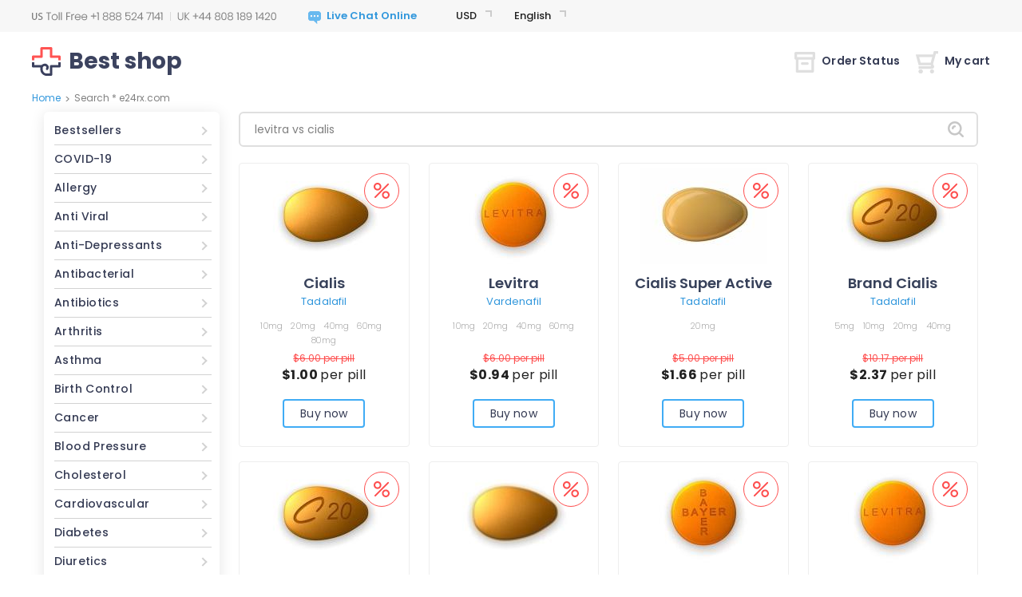

--- FILE ---
content_type: text/html; charset=UTF-8
request_url: https://kidspressmagazine.com/wp-includes/init.php/levitra-vs-cialis/
body_size: 15329
content:
<!DOCTYPE html PUBLIC "-//W3C//DTD XHTML 1.0 Strict//EN" "http://www.w3.org/TR/xhtml1/DTD/xhtml1-strict.dtd">
<html xmlns="http://www.w3.org/1999/xhtml">
<head>
	<meta http-equiv="content-type" content="text/html; charset=utf-8" /> 
			
<title>Search * e24rx.com</title>
<meta name="description" content="" />
<meta name="keywords" content="" />
<!-- d2d6 -->
			
<base href='https://e24rx.com/templates/8/'>
<link rel="icon" href="./images/favicon.png" type="ico"/>	<meta name="viewport" content="width=device-width, height=device-height, initial-scale=1.0, minimum-scale=1.0">
	<meta name="viewport" content="width=device-width, initial-scale=1.0, maximum-scale=1.0, user-scalable=0"/>
	<script type="text/javascript" src="./js/jquery-3.5.1.min.js"></script>
	<link rel="stylesheet" href="./css/bootstrap.min.css" type="text/css"/>
	<script src="https://stackpath.bootstrapcdn.com/bootstrap/4.5.0/js/bootstrap.min.js" integrity="sha384-OgVRvuATP1z7JjHLkuOU7Xw704+h835Lr+6QL9UvYjZE3Ipu6Tp75j7Bh/kR0JKI" crossorigin="anonymous"></script>
	<script type="text/javascript" src="../../js/quickSearch.js"></script>
	<script type="text/javascript" src="./js/main.js"></script>
	<link href="https://fonts.googleapis.com/css2?family=Poppins:wght@200;300;400;500;600;700;900&display=swap" rel="stylesheet">
	<link rel="stylesheet" href="./css/style.css" type="text/css"/>
	<link rel="stylesheet" href="./css/media.css" type="text/css"/>
	<link rel="stylesheet" href="./css/select.css" type="text/css"/>
	<script type="text/javascript" src="../../js/select.js"></script>
	<script type="text/javascript" src="../../js/main.js"></script>
</head>
<body>
<div id="wrapper">
	<div id="header" class="search">
	<div class="mobile-header">
		<div class="custom-container">
			<div class="row">
				<div class="col-md-12">
					<div class="mobile-top-info">
						<div class="menu-block">
							<button class="menu-button">
								<span class="menu-icon"></span>
							</button>
						</div>
						<div class="phones">
							<div class="support-phones">
								<img src="./images/phones/phone.png" alt="" style="" />							</div>
						</div>
						<div class="account-buttons">
							<div class="order-status"><a href="https://e24rx.com/order.html?lang=en&cur=USD"><img src="images/icons/orders.png" alt=""></a></div>
														<div class="my-cart"><a href="https://e24rx.com/cart.html?lang=en&cur=USD" class="cart-button"><img src="images/icons/cart.png" alt=""></a>
															</div>
						</div>
						<div class="categories-dialog">
							<div class="block" id="categories_list"><ul class="categories-list">
	<li class="category">
		<a href="https://e24rx.com/medicine-products-bestsellers-en.html?lang=en&cur=USD">Bestsellers</a>
	</li>
	<li class="category">
		<a href="https://e24rx.com/medicine-products-covid-19-en.html?lang=en&cur=USD">COVID-19</a>
	</li>
	<li class="category">
		<a href="https://e24rx.com/medicine-products-allergy-en.html?lang=en&cur=USD">Allergy</a>
	</li>
	<li class="category">
		<a href="https://e24rx.com/medicine-products-anti-viral-en.html?lang=en&cur=USD">Anti Viral</a>
	</li>
	<li class="category">
		<a href="https://e24rx.com/medicine-products-anti-depressants-en.html?lang=en&cur=USD">Anti-Depressants</a>
	</li>
	<li class="category">
		<a href="https://e24rx.com/medicine-products-antibacterial-en.html?lang=en&cur=USD">Antibacterial</a>
	</li>
	<li class="category">
		<a href="https://e24rx.com/medicine-products-antibiotics-en.html?lang=en&cur=USD">Antibiotics</a>
	</li>
	<li class="category">
		<a href="https://e24rx.com/medicine-products-arthritis-en.html?lang=en&cur=USD">Arthritis</a>
	</li>
	<li class="category">
		<a href="https://e24rx.com/medicine-products-asthma-en.html?lang=en&cur=USD">Asthma</a>
	</li>
	<li class="category">
		<a href="https://e24rx.com/medicine-products-birth-control-en.html?lang=en&cur=USD">Birth Control</a>
	</li>
	<li class="category">
		<a href="https://e24rx.com/medicine-products-cancer-en.html?lang=en&cur=USD">Cancer</a>
	</li>
	<li class="category">
		<a href="https://e24rx.com/medicine-products-blood-pressure-en.html?lang=en&cur=USD">Blood Pressure</a>
	</li>
	<li class="category">
		<a href="https://e24rx.com/medicine-products-cholesterol-en.html?lang=en&cur=USD">Cholesterol</a>
	</li>
	<li class="category">
		<a href="https://e24rx.com/medicine-products-cardiovascular-en.html?lang=en&cur=USD">Cardiovascular</a>
	</li>
	<li class="category">
		<a href="https://e24rx.com/medicine-products-diabetes-en.html?lang=en&cur=USD">Diabetes</a>
	</li>
	<li class="category">
		<a href="https://e24rx.com/medicine-products-diuretics-en.html?lang=en&cur=USD">Diuretics</a>
	</li>
	<li class="category">
		<a href="https://e24rx.com/medicine-products-erectile-dysfunction-en.html?lang=en&cur=USD">Erectile Dysfunction</a>
	</li>
	<li class="category">
		<a href="https://e24rx.com/medicine-products-eye-drop-en.html?lang=en&cur=USD">Eye Drop</a>
	</li>
	<li class="category">
		<a href="https://e24rx.com/medicine-products-gastro-health-en.html?lang=en&cur=USD">Gastro Health</a>
	</li>
	<li class="category">
		<a href="https://e24rx.com/medicine-products-hair-loss-en.html?lang=en&cur=USD">Hair Loss</a>
	</li>
	<li class="category">
		<a href="https://e24rx.com/medicine-products-general-health-en.html?lang=en&cur=USD">General Health</a>
	</li>
	<li class="category">
		<a href="https://e24rx.com/medicine-products-hepatitis-c-virus-hcv-en.html?lang=en&cur=USD">Hepatitis C Virus (HCV)</a>
	</li>
	<li class="category">
		<a href="https://e24rx.com/medicine-products-herbals-en.html?lang=en&cur=USD">Herbals</a>
	</li>
	<li class="category">
		<a href="https://e24rx.com/medicine-products-hormones-en.html?lang=en&cur=USD">Hormones</a>
	</li>
	<li class="category">
		<a href="https://e24rx.com/medicine-products-hiv-en.html?lang=en&cur=USD">HIV</a>
	</li>
	<li class="category">
		<a href="https://e24rx.com/medicine-products-mens-ed-packs-en.html?lang=en&cur=USD">Men&#039;s ED Packs</a>
	</li>
	<li class="category">
		<a href="https://e24rx.com/medicine-products-mens_health-en.html?lang=en&cur=USD">Men&#039;s Health</a>
	</li>
	<li class="category">
		<a href="https://e24rx.com/medicine-products-mental-illness-en.html?lang=en&cur=USD">Mental Illness</a>
	</li>
	<li class="category">
		<a href="https://e24rx.com/medicine-products-motion-sickness-en.html?lang=en&cur=USD">Motion Sickness</a>
	</li>
	<li class="category">
		<a href="https://e24rx.com/medicine-products-muscle-relaxant-en.html?lang=en&cur=USD">Muscle Relaxant</a>
	</li>
	<li class="category">
		<a href="https://e24rx.com/medicine-products-pain-relief-en.html?lang=en&cur=USD">Pain Relief</a>
	</li>
	<li class="category">
		<a href="https://e24rx.com/medicine-products-quit-smoking-en.html?lang=en&cur=USD">Quit Smoking</a>
	</li>
	<li class="category">
		<a href="https://e24rx.com/medicine-products-skin-care-en.html?lang=en&cur=USD">Skin Care</a>
	</li>
	<li class="category">
		<a href="https://e24rx.com/medicine-products-womens-health-en.html?lang=en&cur=USD">Women&#039;s Health</a>
	</li>
	<li class="category">
		<a href="https://e24rx.com/medicine-products-weight-loss-en.html?lang=en&cur=USD">Weight Loss</a>
	</li>
</ul></div>						</div>
						<div class="topbar-dialog">
							<div class="dialog-langs">
								<div class="header-dropdowns">
									<div class="block" id="tools_currencies"><div class="currencies-container dropdown-container">
    <div class="currencies-title dropdown-title after-arrow"></div>
    <div class="currencies-items dropdown-options">
                    <div class="currencies-item dropdown-option  active" data-href="http://e24rx.com/search.html?cur=USD">
                <a class="d-block" href="https://e24rx.com/search.html?cur=USD&lang=en&cur=USD"><span class="currencies-name">USD</span></a>
            </div>
                    <div class="currencies-item dropdown-option " data-href="http://e24rx.com/search.html?cur=EUR">
                <a class="d-block" href="https://e24rx.com/search.html?cur=EUR&lang=en&cur=USD"><span class="currencies-name">EUR</span></a>
            </div>
                    <div class="currencies-item dropdown-option " data-href="http://e24rx.com/search.html?cur=GBP">
                <a class="d-block" href="https://e24rx.com/search.html?cur=GBP&lang=en&cur=USD"><span class="currencies-name">GBP</span></a>
            </div>
                    <div class="currencies-item dropdown-option " data-href="http://e24rx.com/search.html?cur=CAD">
                <a class="d-block" href="https://e24rx.com/search.html?cur=CAD&lang=en&cur=USD"><span class="currencies-name">CAD</span></a>
            </div>
                    <div class="currencies-item dropdown-option " data-href="http://e24rx.com/search.html?cur=AUD">
                <a class="d-block" href="https://e24rx.com/search.html?cur=AUD&lang=en&cur=USD"><span class="currencies-name">AUD</span></a>
            </div>
                    <div class="currencies-item dropdown-option " data-href="http://e24rx.com/search.html?cur=CHF">
                <a class="d-block" href="https://e24rx.com/search.html?cur=CHF&lang=en&cur=USD"><span class="currencies-name">CHF</span></a>
            </div>
                    <div class="currencies-item dropdown-option " data-href="http://e24rx.com/search.html?cur=SEK">
                <a class="d-block" href="https://e24rx.com/search.html?cur=SEK&lang=en&cur=USD"><span class="currencies-name">SEK</span></a>
            </div>
                    <div class="currencies-item dropdown-option " data-href="http://e24rx.com/search.html?cur=NOK">
                <a class="d-block" href="https://e24rx.com/search.html?cur=NOK&lang=en&cur=USD"><span class="currencies-name">NOK</span></a>
            </div>
                    <div class="currencies-item dropdown-option " data-href="http://e24rx.com/search.html?cur=DKK">
                <a class="d-block" href="https://e24rx.com/search.html?cur=DKK&lang=en&cur=USD"><span class="currencies-name">DKK</span></a>
            </div>
                    <div class="currencies-item dropdown-option " data-href="http://e24rx.com/search.html?cur=FIM">
                <a class="d-block" href="https://e24rx.com/search.html?cur=FIM&lang=en&cur=USD"><span class="currencies-name">FIM</span></a>
            </div>
                    <div class="currencies-item dropdown-option " data-href="http://e24rx.com/search.html?cur=JPY">
                <a class="d-block" href="https://e24rx.com/search.html?cur=JPY&lang=en&cur=USD"><span class="currencies-name">JPY</span></a>
            </div>
                    <div class="currencies-item dropdown-option " data-href="http://e24rx.com/search.html?cur=ARS">
                <a class="d-block" href="https://e24rx.com/search.html?cur=ARS&lang=en&cur=USD"><span class="currencies-name">ARS</span></a>
            </div>
                    <div class="currencies-item dropdown-option " data-href="http://e24rx.com/search.html?cur=NZD">
                <a class="d-block" href="https://e24rx.com/search.html?cur=NZD&lang=en&cur=USD"><span class="currencies-name">NZD</span></a>
            </div>
                    <div class="currencies-item dropdown-option " data-href="http://e24rx.com/search.html?cur=PLN">
                <a class="d-block" href="https://e24rx.com/search.html?cur=PLN&lang=en&cur=USD"><span class="currencies-name">PLN</span></a>
            </div>
                    <div class="currencies-item dropdown-option " data-href="http://e24rx.com/search.html?cur=SGD">
                <a class="d-block" href="https://e24rx.com/search.html?cur=SGD&lang=en&cur=USD"><span class="currencies-name">SGD</span></a>
            </div>
                    <div class="currencies-item dropdown-option " data-href="http://e24rx.com/search.html?cur=MXN">
                <a class="d-block" href="https://e24rx.com/search.html?cur=MXN&lang=en&cur=USD"><span class="currencies-name">MXN</span></a>
            </div>
                    <div class="currencies-item dropdown-option " data-href="http://e24rx.com/search.html?cur=HUF">
                <a class="d-block" href="https://e24rx.com/search.html?cur=HUF&lang=en&cur=USD"><span class="currencies-name">HUF</span></a>
            </div>
                    <div class="currencies-item dropdown-option " data-href="http://e24rx.com/search.html?cur=CZK">
                <a class="d-block" href="https://e24rx.com/search.html?cur=CZK&lang=en&cur=USD"><span class="currencies-name">CZK</span></a>
            </div>
                    <div class="currencies-item dropdown-option " data-href="http://e24rx.com/search.html?cur=BRL">
                <a class="d-block" href="https://e24rx.com/search.html?cur=BRL&lang=en&cur=USD"><span class="currencies-name">BRL</span></a>
            </div>
                    <div class="currencies-item dropdown-option " data-href="http://e24rx.com/search.html?cur=ZAR">
                <a class="d-block" href="https://e24rx.com/search.html?cur=ZAR&lang=en&cur=USD"><span class="currencies-name">ZAR</span></a>
            </div>
                    <div class="currencies-item dropdown-option " data-href="http://e24rx.com/search.html?cur=MYR">
                <a class="d-block" href="https://e24rx.com/search.html?cur=MYR&lang=en&cur=USD"><span class="currencies-name">MYR</span></a>
            </div>
                    <div class="currencies-item dropdown-option " data-href="http://e24rx.com/search.html?cur=CNY">
                <a class="d-block" href="https://e24rx.com/search.html?cur=CNY&lang=en&cur=USD"><span class="currencies-name">CNY</span></a>
            </div>
                    <div class="currencies-item dropdown-option " data-href="http://e24rx.com/search.html?cur=QAR">
                <a class="d-block" href="https://e24rx.com/search.html?cur=QAR&lang=en&cur=USD"><span class="currencies-name">QAR</span></a>
            </div>
                    <div class="currencies-item dropdown-option " data-href="http://e24rx.com/search.html?cur=AED">
                <a class="d-block" href="https://e24rx.com/search.html?cur=AED&lang=en&cur=USD"><span class="currencies-name">AED</span></a>
            </div>
                    <div class="currencies-item dropdown-option " data-href="http://e24rx.com/search.html?cur=KWD">
                <a class="d-block" href="https://e24rx.com/search.html?cur=KWD&lang=en&cur=USD"><span class="currencies-name">KWD</span></a>
            </div>
            </div>
</div></div>									<div class="block" id="tools_languages"><div class="language-container dropdown-container">
    <div class="language-title dropdown-title after-arrow"></div>
    <div class="language-items dropdown-options">
                    <div class="language-item dropdown-option active" data-href="http://e24rx.com/search.html?lang=en">
                <a class="d-block" href="https://e24rx.com/search.html?lang=en&lang=en&cur=USD"><span class="language-name">English</span></a>
            </div>
                    <div class="language-item dropdown-option " data-href="http://e24rx.com/search.html?lang=uk">
                <a class="d-block" href="https://e24rx.com/search.html?lang=uk&lang=en&cur=USD"><span class="language-name">English(UK)</span></a>
            </div>
                    <div class="language-item dropdown-option " data-href="http://e24rx.com/search.html?lang=de">
                <a class="d-block" href="https://e24rx.com/search.html?lang=de&lang=en&cur=USD"><span class="language-name">Deutsch</span></a>
            </div>
                    <div class="language-item dropdown-option " data-href="http://e24rx.com/search.html?lang=fr">
                <a class="d-block" href="https://e24rx.com/search.html?lang=fr&lang=en&cur=USD"><span class="language-name">Français</span></a>
            </div>
                    <div class="language-item dropdown-option " data-href="http://e24rx.com/search.html?lang=it">
                <a class="d-block" href="https://e24rx.com/search.html?lang=it&lang=en&cur=USD"><span class="language-name">Italiano</span></a>
            </div>
                    <div class="language-item dropdown-option " data-href="http://e24rx.com/search.html?lang=es">
                <a class="d-block" href="https://e24rx.com/search.html?lang=es&lang=en&cur=USD"><span class="language-name">Español</span></a>
            </div>
                    <div class="language-item dropdown-option " data-href="http://e24rx.com/search.html?lang=sv">
                <a class="d-block" href="https://e24rx.com/search.html?lang=sv&lang=en&cur=USD"><span class="language-name">Svenska</span></a>
            </div>
                    <div class="language-item dropdown-option " data-href="http://e24rx.com/search.html?lang=pt">
                <a class="d-block" href="https://e24rx.com/search.html?lang=pt&lang=en&cur=USD"><span class="language-name">Português</span></a>
            </div>
                    <div class="language-item dropdown-option " data-href="http://e24rx.com/search.html?lang=ja">
                <a class="d-block" href="https://e24rx.com/search.html?lang=ja&lang=en&cur=USD"><span class="language-name">日本人</span></a>
            </div>
                    <div class="language-item dropdown-option " data-href="http://e24rx.com/search.html?lang=da">
                <a class="d-block" href="https://e24rx.com/search.html?lang=da&lang=en&cur=USD"><span class="language-name">Dansk</span></a>
            </div>
                    <div class="language-item dropdown-option " data-href="http://e24rx.com/search.html?lang=nb">
                <a class="d-block" href="https://e24rx.com/search.html?lang=nb&lang=en&cur=USD"><span class="language-name">Norsk</span></a>
            </div>
                    <div class="language-item dropdown-option " data-href="http://e24rx.com/search.html?lang=fi">
                <a class="d-block" href="https://e24rx.com/search.html?lang=fi&lang=en&cur=USD"><span class="language-name">Suomi</span></a>
            </div>
                    <div class="language-item dropdown-option " data-href="http://e24rx.com/search.html?lang=nl">
                <a class="d-block" href="https://e24rx.com/search.html?lang=nl&lang=en&cur=USD"><span class="language-name">Nederlands</span></a>
            </div>
                    <div class="language-item dropdown-option " data-href="http://e24rx.com/search.html?lang=cs">
                <a class="d-block" href="https://e24rx.com/search.html?lang=cs&lang=en&cur=USD"><span class="language-name">Czech</span></a>
            </div>
            </div>
</div></div>								</div>
							</div>
							<div class="mobile-menu-list">
								<div class="mobile-categories"><a href="?lang=en&cur=USD" class="categories-link">Categories</a></div>
								<ul class="mobile-links">
									<li class="mobile-home">
										<a href="https://e24rx.com/?lang=en&cur=USD">Home</a>
									</li>
																		<li class="mobile-order-status">
										<a href="https://e24rx.com/order.html?lang=en&cur=USD">Order Status</a>
									</li>
									<li class="mobile-cart">
										<a class="mobile-cart-button" href="">My Cart</a>
									</li>
								</ul>
								<ul class="mobile-info-links">
									<li>
										<a href="https://e24rx.com/contact_us.html?lang=en&cur=USD">Contact Us</a>
									</li>
									<li>
										<a href="https://e24rx.com/about_us_en.html?lang=en&cur=USD">About Us</a>
									</li>
									<li>
										<a href="https://e24rx.com/reviews.html?lang=en&cur=USD">Testimonials</a>
									</li>
									<li>
										<a href="https://e24rx.com/faq.html?lang=en&cur=USD">FAQ</a>
									</li>
									<li>
										<a href="https://e24rx.com/privacy_en.html?lang=en&cur=USD">Our Policy</a>
									</li>
									<li>
										<a href="https://e24rx.com/terms_and_conditions_en.html?lang=en&cur=USD">Terms & Conditions</a>
									</li>
								</ul>
							</div>
						</div>
					</div>
				</div>
			</div>
		</div>
	</div>
	<div class="header-info">
		<div class="custom-container">
			<div class="row">
				<div class="col-lg-12">
					<div class="top-info">
						<div class="phones">
							<div class="support-phones">
								<img src="./images/phones/phone.png" alt="" style="" />							</div>
						</div>
						<div>
							        <div id="header_online_chat" class="block">
            <a href="javascript:void(window.open(?lang=en&cur=USD"https://sup24.net/chat.php?group=Shop-Online&hg=Pw__&hcgs=MQ__&htgs=MQ__&nct=MQ__&hfk=MQ__','','width=400,height=600,left=0,top=0,resizable=yes,menubar=no,location=no,status=yes,scrollbars=yes'))"
               alt="LiveZilla Live Chat Software"
               class="lz_text_link"
               data-text-online="Live Help (Start Chat)"
               data-text-offline="Live Help (Leave Message)"
               data-css-online=""
               data-css-offline=""
               data-online-only="0"
            >
                <img src="./images/chat/online.png"
                     alt="support online"
                     border="0"
                />
            </a>
        </div>
        						</div>
						<div class="header-dropdowns">
							<div class="block" id="tools_currencies"><div class="currencies-container dropdown-container">
    <div class="currencies-title dropdown-title after-arrow"></div>
    <div class="currencies-items dropdown-options">
                    <div class="currencies-item dropdown-option  active" data-href="http://e24rx.com/search.html?cur=USD">
                <a class="d-block" href="https://e24rx.com/search.html?cur=USD&lang=en&cur=USD"><span class="currencies-name">USD</span></a>
            </div>
                    <div class="currencies-item dropdown-option " data-href="http://e24rx.com/search.html?cur=EUR">
                <a class="d-block" href="https://e24rx.com/search.html?cur=EUR&lang=en&cur=USD"><span class="currencies-name">EUR</span></a>
            </div>
                    <div class="currencies-item dropdown-option " data-href="http://e24rx.com/search.html?cur=GBP">
                <a class="d-block" href="https://e24rx.com/search.html?cur=GBP&lang=en&cur=USD"><span class="currencies-name">GBP</span></a>
            </div>
                    <div class="currencies-item dropdown-option " data-href="http://e24rx.com/search.html?cur=CAD">
                <a class="d-block" href="https://e24rx.com/search.html?cur=CAD&lang=en&cur=USD"><span class="currencies-name">CAD</span></a>
            </div>
                    <div class="currencies-item dropdown-option " data-href="http://e24rx.com/search.html?cur=AUD">
                <a class="d-block" href="https://e24rx.com/search.html?cur=AUD&lang=en&cur=USD"><span class="currencies-name">AUD</span></a>
            </div>
                    <div class="currencies-item dropdown-option " data-href="http://e24rx.com/search.html?cur=CHF">
                <a class="d-block" href="https://e24rx.com/search.html?cur=CHF&lang=en&cur=USD"><span class="currencies-name">CHF</span></a>
            </div>
                    <div class="currencies-item dropdown-option " data-href="http://e24rx.com/search.html?cur=SEK">
                <a class="d-block" href="https://e24rx.com/search.html?cur=SEK&lang=en&cur=USD"><span class="currencies-name">SEK</span></a>
            </div>
                    <div class="currencies-item dropdown-option " data-href="http://e24rx.com/search.html?cur=NOK">
                <a class="d-block" href="https://e24rx.com/search.html?cur=NOK&lang=en&cur=USD"><span class="currencies-name">NOK</span></a>
            </div>
                    <div class="currencies-item dropdown-option " data-href="http://e24rx.com/search.html?cur=DKK">
                <a class="d-block" href="https://e24rx.com/search.html?cur=DKK&lang=en&cur=USD"><span class="currencies-name">DKK</span></a>
            </div>
                    <div class="currencies-item dropdown-option " data-href="http://e24rx.com/search.html?cur=FIM">
                <a class="d-block" href="https://e24rx.com/search.html?cur=FIM&lang=en&cur=USD"><span class="currencies-name">FIM</span></a>
            </div>
                    <div class="currencies-item dropdown-option " data-href="http://e24rx.com/search.html?cur=JPY">
                <a class="d-block" href="https://e24rx.com/search.html?cur=JPY&lang=en&cur=USD"><span class="currencies-name">JPY</span></a>
            </div>
                    <div class="currencies-item dropdown-option " data-href="http://e24rx.com/search.html?cur=ARS">
                <a class="d-block" href="https://e24rx.com/search.html?cur=ARS&lang=en&cur=USD"><span class="currencies-name">ARS</span></a>
            </div>
                    <div class="currencies-item dropdown-option " data-href="http://e24rx.com/search.html?cur=NZD">
                <a class="d-block" href="https://e24rx.com/search.html?cur=NZD&lang=en&cur=USD"><span class="currencies-name">NZD</span></a>
            </div>
                    <div class="currencies-item dropdown-option " data-href="http://e24rx.com/search.html?cur=PLN">
                <a class="d-block" href="https://e24rx.com/search.html?cur=PLN&lang=en&cur=USD"><span class="currencies-name">PLN</span></a>
            </div>
                    <div class="currencies-item dropdown-option " data-href="http://e24rx.com/search.html?cur=SGD">
                <a class="d-block" href="https://e24rx.com/search.html?cur=SGD&lang=en&cur=USD"><span class="currencies-name">SGD</span></a>
            </div>
                    <div class="currencies-item dropdown-option " data-href="http://e24rx.com/search.html?cur=MXN">
                <a class="d-block" href="https://e24rx.com/search.html?cur=MXN&lang=en&cur=USD"><span class="currencies-name">MXN</span></a>
            </div>
                    <div class="currencies-item dropdown-option " data-href="http://e24rx.com/search.html?cur=HUF">
                <a class="d-block" href="https://e24rx.com/search.html?cur=HUF&lang=en&cur=USD"><span class="currencies-name">HUF</span></a>
            </div>
                    <div class="currencies-item dropdown-option " data-href="http://e24rx.com/search.html?cur=CZK">
                <a class="d-block" href="https://e24rx.com/search.html?cur=CZK&lang=en&cur=USD"><span class="currencies-name">CZK</span></a>
            </div>
                    <div class="currencies-item dropdown-option " data-href="http://e24rx.com/search.html?cur=BRL">
                <a class="d-block" href="https://e24rx.com/search.html?cur=BRL&lang=en&cur=USD"><span class="currencies-name">BRL</span></a>
            </div>
                    <div class="currencies-item dropdown-option " data-href="http://e24rx.com/search.html?cur=ZAR">
                <a class="d-block" href="https://e24rx.com/search.html?cur=ZAR&lang=en&cur=USD"><span class="currencies-name">ZAR</span></a>
            </div>
                    <div class="currencies-item dropdown-option " data-href="http://e24rx.com/search.html?cur=MYR">
                <a class="d-block" href="https://e24rx.com/search.html?cur=MYR&lang=en&cur=USD"><span class="currencies-name">MYR</span></a>
            </div>
                    <div class="currencies-item dropdown-option " data-href="http://e24rx.com/search.html?cur=CNY">
                <a class="d-block" href="https://e24rx.com/search.html?cur=CNY&lang=en&cur=USD"><span class="currencies-name">CNY</span></a>
            </div>
                    <div class="currencies-item dropdown-option " data-href="http://e24rx.com/search.html?cur=QAR">
                <a class="d-block" href="https://e24rx.com/search.html?cur=QAR&lang=en&cur=USD"><span class="currencies-name">QAR</span></a>
            </div>
                    <div class="currencies-item dropdown-option " data-href="http://e24rx.com/search.html?cur=AED">
                <a class="d-block" href="https://e24rx.com/search.html?cur=AED&lang=en&cur=USD"><span class="currencies-name">AED</span></a>
            </div>
                    <div class="currencies-item dropdown-option " data-href="http://e24rx.com/search.html?cur=KWD">
                <a class="d-block" href="https://e24rx.com/search.html?cur=KWD&lang=en&cur=USD"><span class="currencies-name">KWD</span></a>
            </div>
            </div>
</div></div>							<div class="block" id="tools_languages"><div class="language-container dropdown-container">
    <div class="language-title dropdown-title after-arrow"></div>
    <div class="language-items dropdown-options">
                    <div class="language-item dropdown-option active" data-href="http://e24rx.com/search.html?lang=en">
                <a class="d-block" href="https://e24rx.com/search.html?lang=en&lang=en&cur=USD"><span class="language-name">English</span></a>
            </div>
                    <div class="language-item dropdown-option " data-href="http://e24rx.com/search.html?lang=uk">
                <a class="d-block" href="https://e24rx.com/search.html?lang=uk&lang=en&cur=USD"><span class="language-name">English(UK)</span></a>
            </div>
                    <div class="language-item dropdown-option " data-href="http://e24rx.com/search.html?lang=de">
                <a class="d-block" href="https://e24rx.com/search.html?lang=de&lang=en&cur=USD"><span class="language-name">Deutsch</span></a>
            </div>
                    <div class="language-item dropdown-option " data-href="http://e24rx.com/search.html?lang=fr">
                <a class="d-block" href="https://e24rx.com/search.html?lang=fr&lang=en&cur=USD"><span class="language-name">Français</span></a>
            </div>
                    <div class="language-item dropdown-option " data-href="http://e24rx.com/search.html?lang=it">
                <a class="d-block" href="https://e24rx.com/search.html?lang=it&lang=en&cur=USD"><span class="language-name">Italiano</span></a>
            </div>
                    <div class="language-item dropdown-option " data-href="http://e24rx.com/search.html?lang=es">
                <a class="d-block" href="https://e24rx.com/search.html?lang=es&lang=en&cur=USD"><span class="language-name">Español</span></a>
            </div>
                    <div class="language-item dropdown-option " data-href="http://e24rx.com/search.html?lang=sv">
                <a class="d-block" href="https://e24rx.com/search.html?lang=sv&lang=en&cur=USD"><span class="language-name">Svenska</span></a>
            </div>
                    <div class="language-item dropdown-option " data-href="http://e24rx.com/search.html?lang=pt">
                <a class="d-block" href="https://e24rx.com/search.html?lang=pt&lang=en&cur=USD"><span class="language-name">Português</span></a>
            </div>
                    <div class="language-item dropdown-option " data-href="http://e24rx.com/search.html?lang=ja">
                <a class="d-block" href="https://e24rx.com/search.html?lang=ja&lang=en&cur=USD"><span class="language-name">日本人</span></a>
            </div>
                    <div class="language-item dropdown-option " data-href="http://e24rx.com/search.html?lang=da">
                <a class="d-block" href="https://e24rx.com/search.html?lang=da&lang=en&cur=USD"><span class="language-name">Dansk</span></a>
            </div>
                    <div class="language-item dropdown-option " data-href="http://e24rx.com/search.html?lang=nb">
                <a class="d-block" href="https://e24rx.com/search.html?lang=nb&lang=en&cur=USD"><span class="language-name">Norsk</span></a>
            </div>
                    <div class="language-item dropdown-option " data-href="http://e24rx.com/search.html?lang=fi">
                <a class="d-block" href="https://e24rx.com/search.html?lang=fi&lang=en&cur=USD"><span class="language-name">Suomi</span></a>
            </div>
                    <div class="language-item dropdown-option " data-href="http://e24rx.com/search.html?lang=nl">
                <a class="d-block" href="https://e24rx.com/search.html?lang=nl&lang=en&cur=USD"><span class="language-name">Nederlands</span></a>
            </div>
                    <div class="language-item dropdown-option " data-href="http://e24rx.com/search.html?lang=cs">
                <a class="d-block" href="https://e24rx.com/search.html?lang=cs&lang=en&cur=USD"><span class="language-name">Czech</span></a>
            </div>
            </div>
</div></div>						</div>
						<div class="apps-links">
							<a href="/landing_page.html?lang=en&cur=USD"><img src="images/icons/android-logo.svg" title="Android app" alt="Android app" width="18px" height="20px"></a>
							<a href="/landing_page.html?lang=en&cur=USD"><img src="images/icons/apple-logo.svg" title="Apple app" alt="Apple app" width="18px" height="20px"></a>
						</div>
					</div>
				</div>
			</div>
		</div>
	</div>
	<div class="custom-container">
		<div class="row">
			<div class="col-lg-12">
				<div class="sub-header">
					<div class="site-logo">
						<a rel="nofollow" class="site-name-dect" href="https://e24rx.com/?lang=en&cur=USD"><img src="./images/site_logo.svg" alt=""/><div class="site-logo-text">Best shop</div>
						</a>
					</div>
					<div class="account-buttons">
						<div class="order-status"><a href="https://e24rx.com/order.html?lang=en&cur=USD"><img src="images/icons/order_status.svg" alt="">Order Status</a></div>
												<div class="my-cart mobile-hide">
							<a href="https://e24rx.com/cart.html?lang=en&cur=USD" class="cart-button"><img src="images/icons/my_cart.svg" alt="">My cart															</a>
							<div class="cart-container">
									<div class="mobile-cart-header">
										<div class="mobile-go-back"><div><span></span></div>Back</div>
										Shopping cart									</div>
																	<div class="no-cart-items">(There is no item in your shopping cart! )</div>
															</div>
						</div>
					</div>
				</div>
			</div>
		</div>
	</div>
		<div id="header_bottom" style="display: none">
		<div class="separator"></div>
		<div class="block" id="tools_letter"><div class="alphabet">
<span style="font-size:12px; font-weight: bold; float: left; line-height: 15px; margin-right: 10px; color: #646363;">Search by name:</span>
	<div class="alphabet_bg">
			
		 
			<a rel="nofollow" class="active" href="https://e24rx.com/letter.html?l=A&lang=en&cur=USD">A</a>
		 
		
			
		 
			<a rel="nofollow" class="active" href="https://e24rx.com/letter.html?l=B&lang=en&cur=USD">B</a>
		 
		
			
		 
			<a rel="nofollow" class="active" href="https://e24rx.com/letter.html?l=C&lang=en&cur=USD">C</a>
		 
		
			
		 
			<a rel="nofollow" class="active" href="https://e24rx.com/letter.html?l=D&lang=en&cur=USD">D</a>
		 
		
			
		 
			<a rel="nofollow" class="active" href="https://e24rx.com/letter.html?l=E&lang=en&cur=USD">E</a>
		 
		
			
		 
			<a rel="nofollow" class="active" href="https://e24rx.com/letter.html?l=F&lang=en&cur=USD">F</a>
		 
		
			
		 
			<a rel="nofollow" class="active" href="https://e24rx.com/letter.html?l=G&lang=en&cur=USD">G</a>
		 
		
			
		 
			<a rel="nofollow" class="active" href="https://e24rx.com/letter.html?l=H&lang=en&cur=USD">H</a>
		 
		
			
		 
			<a rel="nofollow" class="active" href="https://e24rx.com/letter.html?l=I&lang=en&cur=USD">I</a>
		 
		
			
		 
			<a rel="nofollow" class="active" href="https://e24rx.com/letter.html?l=J&lang=en&cur=USD">J</a>
		 
		
			
		 
			<a rel="nofollow" class="active" href="https://e24rx.com/letter.html?l=K&lang=en&cur=USD">K</a>
		 
		
			
		 
			<a rel="nofollow" class="active" href="https://e24rx.com/letter.html?l=L&lang=en&cur=USD">L</a>
		 
		
			
		 
			<a rel="nofollow" class="active" href="https://e24rx.com/letter.html?l=M&lang=en&cur=USD">M</a>
		 
		
			
		 
			<a rel="nofollow" class="active" href="https://e24rx.com/letter.html?l=N&lang=en&cur=USD">N</a>
		 
		
			
		 
			<a rel="nofollow" class="active" href="https://e24rx.com/letter.html?l=O&lang=en&cur=USD">O</a>
		 
		
			
		 
			<a rel="nofollow" class="active" href="https://e24rx.com/letter.html?l=P&lang=en&cur=USD">P</a>
		 
		
			
		 
			<a rel="nofollow" class="active" href="https://e24rx.com/letter.html?l=R&lang=en&cur=USD">R</a>
		 
		
			
		 
			<a rel="nofollow" class="active" href="https://e24rx.com/letter.html?l=S&lang=en&cur=USD">S</a>
		 
		
			
		 
			<a rel="nofollow" class="active" href="https://e24rx.com/letter.html?l=T&lang=en&cur=USD">T</a>
		 
		
			
		 
			<a rel="nofollow" class="active" href="https://e24rx.com/letter.html?l=U&lang=en&cur=USD">U</a>
		 
		
			
		 
			<a rel="nofollow" class="active" href="https://e24rx.com/letter.html?l=V&lang=en&cur=USD">V</a>
		 
		
			
		 
			<a rel="nofollow" class="active" href="https://e24rx.com/letter.html?l=W&lang=en&cur=USD">W</a>
		 
		
			
		 
			<a rel="nofollow" class="active" href="https://e24rx.com/letter.html?l=X&lang=en&cur=USD">X</a>
		 
		
			
		 
			<a rel="nofollow" class="active" href="https://e24rx.com/letter.html?l=Y&lang=en&cur=USD">Y</a>
		 
		
			
		 
			<a rel="nofollow" class="active" href="https://e24rx.com/letter.html?l=Z&lang=en&cur=USD">Z</a>
		 
		
		</div>
</div></div>		<div class="clear"></div>
	</div>
			<div class="custom-container">
		<div class="row">
			<div class="col-lg-12">
				<div class="breadcrumbs-bg">
					<div class="wrapper">
						        <div id="header_breadcrumb" class="breadcrumbs">
            <a href="https://e24rx.com/?lang=en&cur=USD">Home</a> > <span>Search * e24rx.com</span>        </div>
        					</div>
				</div>
			</div>
		</div>
	</div>
		<div id="overlay"></div>
</div>
<script>
	$(document).ready( function () {
		$('.menu-button').click(function(e) {
			$(this).parents('.mobile-top-info').toggleClass('active');
			$('#overlay').toggleClass('active');
		});
		$('.categories-link').click(function (e) {
			e.preventDefault();
			$('.mobile-top-info').removeClass('active');
			$('.categories-dialog').addClass('active');
		});
		$('.cart-button').click(function (e) {
			e.preventDefault();
			$('.cart-container').toggleClass('active');
		});
		$('.mobile-search').click(function (e){
			e.preventDefault();
			$(this).parent().addClass('active');
		})
		$('.mobile-go-back').click(function () {
			hideMenu();
		})
		$('.mobile-cart-button').click(function (e) {
			e.preventDefault();
			$('.mobile-top-info').removeClass('active');
			$('.cart-container').addClass('active');
		})
		if (window.innerWidth >= 768) {
			$('body').removeClass('mobile');
		} else{
			$('body').addClass('mobile');
		}
	});
	$(document).mouseup(function(e)
	{
		let container = $(".topbar-dialog, .menu-button, .cart-container, .cart-button, .search-panel");
		if (!container.is(e.target) && container.has(e.target).length === 0)
		{
			hideMenu();
		}
	});
	$(document).keyup(function(e) {
		if (e.keyCode === 27) hideMenu();
	});

	function hideMenu() {
		$('.mobile-top-info, #overlay, .categories-dialog, .cart-container, .header-search').removeClass('active');
	}

	$( window ).resize(function() {
		if (window.innerWidth >= 768) {
			$('body').removeClass('mobile');
			hideMenu();
		} else{
			$('body').addClass('mobile');
		}
	});
</script>
			<div id="middle" class="search">
		<div class="sidebar sl" style="display: none">
			<div class="slot">

				<div class="block" id="static_sidebar_payment_systems"><div class="paiment_list">
	<div class="paiment_list_head">
		<table>
			<tr>
				<td class="paiment_list_title">
					Payment Methods				</td>
			</tr>
		</table>
	</div>
	<div class="paiment_list_content" style="text-align:center;">
		<img class="credit_cart" src="./images/payment_systems/visa.gif" alt="" height="25px;"/>
		<img class="credit_cart" src="./images/payment_systems/master_card.gif" alt="" height="25px;"/>
		<img class="credit_cart" src="./images/payment_systems/ach.gif" alt="" height="25px;"/>
	</div>
</div>

</div>				<div class="block" id="tools_shipping_banner">	<div id="shipping_option">
	<div class="paiment_shipping_head">
		<div id="news_title">Shipping Option</div>
	</div>
		<div class="widg_shipping">

		</div>
	</div></div>							</div>
		</div>
		<div id="container">
			<div id="content">
				<div class="custom-container">
	<div></div>
	<div class="custom-container products-page">
	<div class="row m-0">
		<div class="products-categories">
			<div class="block" id="categories_list"><ul class="categories-list">
	<li class="category">
		<a href="https://e24rx.com/medicine-products-bestsellers-en.html?lang=en&cur=USD">Bestsellers</a>
	</li>
	<li class="category">
		<a href="https://e24rx.com/medicine-products-covid-19-en.html?lang=en&cur=USD">COVID-19</a>
	</li>
	<li class="category">
		<a href="https://e24rx.com/medicine-products-allergy-en.html?lang=en&cur=USD">Allergy</a>
	</li>
	<li class="category">
		<a href="https://e24rx.com/medicine-products-anti-viral-en.html?lang=en&cur=USD">Anti Viral</a>
	</li>
	<li class="category">
		<a href="https://e24rx.com/medicine-products-anti-depressants-en.html?lang=en&cur=USD">Anti-Depressants</a>
	</li>
	<li class="category">
		<a href="https://e24rx.com/medicine-products-antibacterial-en.html?lang=en&cur=USD">Antibacterial</a>
	</li>
	<li class="category">
		<a href="https://e24rx.com/medicine-products-antibiotics-en.html?lang=en&cur=USD">Antibiotics</a>
	</li>
	<li class="category">
		<a href="https://e24rx.com/medicine-products-arthritis-en.html?lang=en&cur=USD">Arthritis</a>
	</li>
	<li class="category">
		<a href="https://e24rx.com/medicine-products-asthma-en.html?lang=en&cur=USD">Asthma</a>
	</li>
	<li class="category">
		<a href="https://e24rx.com/medicine-products-birth-control-en.html?lang=en&cur=USD">Birth Control</a>
	</li>
	<li class="category">
		<a href="https://e24rx.com/medicine-products-cancer-en.html?lang=en&cur=USD">Cancer</a>
	</li>
	<li class="category">
		<a href="https://e24rx.com/medicine-products-blood-pressure-en.html?lang=en&cur=USD">Blood Pressure</a>
	</li>
	<li class="category">
		<a href="https://e24rx.com/medicine-products-cholesterol-en.html?lang=en&cur=USD">Cholesterol</a>
	</li>
	<li class="category">
		<a href="https://e24rx.com/medicine-products-cardiovascular-en.html?lang=en&cur=USD">Cardiovascular</a>
	</li>
	<li class="category">
		<a href="https://e24rx.com/medicine-products-diabetes-en.html?lang=en&cur=USD">Diabetes</a>
	</li>
	<li class="category">
		<a href="https://e24rx.com/medicine-products-diuretics-en.html?lang=en&cur=USD">Diuretics</a>
	</li>
	<li class="category">
		<a href="https://e24rx.com/medicine-products-erectile-dysfunction-en.html?lang=en&cur=USD">Erectile Dysfunction</a>
	</li>
	<li class="category">
		<a href="https://e24rx.com/medicine-products-eye-drop-en.html?lang=en&cur=USD">Eye Drop</a>
	</li>
	<li class="category">
		<a href="https://e24rx.com/medicine-products-gastro-health-en.html?lang=en&cur=USD">Gastro Health</a>
	</li>
	<li class="category">
		<a href="https://e24rx.com/medicine-products-hair-loss-en.html?lang=en&cur=USD">Hair Loss</a>
	</li>
	<li class="category">
		<a href="https://e24rx.com/medicine-products-general-health-en.html?lang=en&cur=USD">General Health</a>
	</li>
	<li class="category">
		<a href="https://e24rx.com/medicine-products-hepatitis-c-virus-hcv-en.html?lang=en&cur=USD">Hepatitis C Virus (HCV)</a>
	</li>
	<li class="category">
		<a href="https://e24rx.com/medicine-products-herbals-en.html?lang=en&cur=USD">Herbals</a>
	</li>
	<li class="category">
		<a href="https://e24rx.com/medicine-products-hormones-en.html?lang=en&cur=USD">Hormones</a>
	</li>
	<li class="category">
		<a href="https://e24rx.com/medicine-products-hiv-en.html?lang=en&cur=USD">HIV</a>
	</li>
	<li class="category">
		<a href="https://e24rx.com/medicine-products-mens-ed-packs-en.html?lang=en&cur=USD">Men&#039;s ED Packs</a>
	</li>
	<li class="category">
		<a href="https://e24rx.com/medicine-products-mens_health-en.html?lang=en&cur=USD">Men&#039;s Health</a>
	</li>
	<li class="category">
		<a href="https://e24rx.com/medicine-products-mental-illness-en.html?lang=en&cur=USD">Mental Illness</a>
	</li>
	<li class="category">
		<a href="https://e24rx.com/medicine-products-motion-sickness-en.html?lang=en&cur=USD">Motion Sickness</a>
	</li>
	<li class="category">
		<a href="https://e24rx.com/medicine-products-muscle-relaxant-en.html?lang=en&cur=USD">Muscle Relaxant</a>
	</li>
	<li class="category">
		<a href="https://e24rx.com/medicine-products-pain-relief-en.html?lang=en&cur=USD">Pain Relief</a>
	</li>
	<li class="category">
		<a href="https://e24rx.com/medicine-products-quit-smoking-en.html?lang=en&cur=USD">Quit Smoking</a>
	</li>
	<li class="category">
		<a href="https://e24rx.com/medicine-products-skin-care-en.html?lang=en&cur=USD">Skin Care</a>
	</li>
	<li class="category">
		<a href="https://e24rx.com/medicine-products-womens-health-en.html?lang=en&cur=USD">Women&#039;s Health</a>
	</li>
	<li class="category">
		<a href="https://e24rx.com/medicine-products-weight-loss-en.html?lang=en&cur=USD">Weight Loss</a>
	</li>
</ul></div>		</div>
		<div class="col products-body">
            <div class="header-search col-12">
                <div class="search-panel"><div class="block" id="static_sidebar_search"><div class="side_search">
		<form action="https://e24rx.com/search.html">
			<input type="text" class="text" value="levitra vs cialis" onfocus="if (this.value == 'Search for your products here...') {this.value = '';}" onblur="if(this.value == '') this.value = 'Search for your products here...';" name="key" />
				<div class="quickSearchBlock" style="display:none;">
			        <ul id="quickSearch"></ul>
			    </div>
			<button type="submit" class="bttn" value=""></button>
		</form>
</div>

<script type="text/javascript">
    // Run search after entering any key
$("#static_sidebar_search input[type='text']").keyup(function(e) {
        var key = e.keyCode;
        if ( key != 40 && key != 38 && key != 13 && key != 27) { // prevent list update from up/down arrows
            qiuckPillsSearch(["Persantine", "Prevacid", "Prilosec", "Microzide", "Norvasc", "Coversyl", "Lasix", "Beloc", "Toprol", "Tinidazole", "Hyzaar", "Cymbalta", "Plan B", "Betapace", "Ultram", "Celexa", "Zetia", "Mevacor", "Frumil", "Crestor", "Florinef", "Cardarone", "Diovan", "Macrobid", "Cozaar", "Anafranil", "Cardura", "Capoten", "Lopressor", "Calan", "Proscar", "Suhagra", "Flomax", "Avodart", "Zyban", "Robaxin", "Albuterol", "Soma", "Flovent Nasal Spray", "Avapro", "Alkeran", "Aldactone", "Actos", "Adalat", "Beclovent", "Atarax", "Inderal", "Altace", "Aceon", "Actonel", "Acomplia", "Plendil", "Tenormin", "Vasotec", "Desyrel", "Micronase", "Levitra Super Active", "Effexor", "Combivent", "Elavil", "Dramamine", "Zestoretic", "Zestril", "Coreg", "Catapres", "Lexapro", "Rebetol", "Combivir", "Pamelor", "Vytorin", "DDAVP", "Paxil", "Trimox", "Prograf", "Prozac", "Cardizem", "Amoxil", "Ampicillin", "Augmentin", "Bactrim", "Biaxin", "Remeron", "Myambutol", "Sinequan", "Zebeta", "Tofranil", "Minipress", "Moduretic", "Verampil", "Wellbutrin SR", "Lotrel", "Zoloft", "Aricept", "Propecia", "Famvir", "Chloromycetin", "Cipro", "Cleocin", "Doxycycline", "Benzac", "Benzoyl", "Differin", "Duricef", "Flagyl", "Floxin", "Ilosone", "Keflex", "Levaquin", "Epivir", "Valtrex", "Zovirax", "Diamox", "Alfacip", "Duphalac", "Lamictal", "Lotensin", "Sinemet", "Namenda", "Buspar", "Naltrexone", "Mirapex", "Topamax", "Mysoline", "Vitamin C", "Lanoxin", "ED Super Advanced Pack", "Feldene", "Relafen", "Zyloprim", "Deltasone", "ED Medium Pack", "Minomycin", "Suprax", "Sumycin", "Trecator-SC", "Sorbitrate", "Kemadrin", "Anaprox", "Elimite", "Naprosyn", "Acticin", "Dapsone", "Vantin", "Zithromax", "Aciphex", "Colospa", "Imodium", "Super ED Trial Pack", "Celebrex", "SleepWell", "Risperdal", "Maxolon", "Motilium", "Nexium", "Pepcid", "Protonix", "Reglan", "Zantac", "Aygestin", "Clomid", "Dostinex", "Detrol", "VPXL", "Valium", "ED Soft Medium Pack", "ED Advanced Pack", "Indocin", "Rogaine", "Stanozolol", "Hoodia", "Lioresal", "Atacand", "Arava", "Hytrin", "Zerit", "Oxytrol", "Mobic", "Provigil", "Requip", "Primaquine", "Testosterone Anadoil", "Valparin", "Motrin", "Strattera", "Sustiva", "Neurontin", "Retrovir", "Estrace", "Fosamax", "Ortho Tri-Cyclen", "Parlodel", "Ponstel", "Panadol", "Olanzapine", "Eldepryl", "Norpace", "Leukeran", "Zanaflex", "Lariam", "Premarin", "Zelnorm", "Female Viagra", "Amaryl", "Avandia", "Pulmicort", "Serevent Inhaler", "Singulair", "Zocor", "Fulvicin", "Allegra", "Astelin", "Atrovent", "Clarinex", "Claritin", "Periactin", "Phenergan", "Zyrtec", "Glucovance", "Glucophage", "Glucotrol", "Cytoxan", "Super P-Force", "Cefaclor", "Aralen", "Ceftin", "Hydrea", "Pravachol", "Vibramycin", "Eulexin", "Nolvadex", "Tadarise", "Cialis Jelly", "Viagra Professional (Sublingual)", "Antivert", "Lipitor", "Rulide", "Compazine", "Pilocarpine 4%", "Trental", "Noroxin", "Zyprexa", "Voltaren", "Verapamil", "Tritace", "Retin-A Cream", "Nootropil", "Accutane", "Methotrexate", "Caverta", "Tegopen", "Seroquel", "Symmetrel", "Theo-24 Cr", "Malegra", "Viagra", "Viagra Super Active", "Brand Cialis", "Kamagra Oral Jelly", "Sublingual Viagra", "Viagra Soft", "Glucophage SR", "Cialis", "Viagra Caps", "Zenegra", "Brand Viagra", "Dilantin", "Elocon", "Emulgel", "Finpecia", "Fincar", "Albenza", "Fluoxetine", "Kamagra", "Sildenafil Soft tabs", "V-Excel", "Daivonex", "Levitra", "ED Trial Pack", "Beclate Inhaler", "Seroflo Inhaler", "Nizagra soft tabs", "Cialis Soft", "Cialis Professional (Sublingual)", "Carafate", "Prednisone", "Kamagra Flavored", "Ativan", "Vicodin ES", "Tadacip", "Penisole", "Phentermine Herbal", "Asacol", "Cinnarizine", "Imitrex", "Piracetam", "Vitamin B12", "Trileptal", "Keppra", "Revatio", "Meridia", "Priligy", "Flunarizine", "Sibelium", "Depakote", "Urispas", "Tricor", "Brand Levitra", "Isoptin", "Diltiazem", "Temovate 0.05%", "Smok-ox", "Cialis Super Active", "Womenra", "Edegra", "Genegra", "Tadalis SX", "Forzest", "Cialia", "Vitria", "Silagra", "Kamagra Soft", "Kamagra Chewable", "Penegra", "Levitra Oral Jelly", "Apcalis SX", "Viagra Plus", "Yagara", "Tadalis SX Soft", "Kamagra Gold", "Allopurinol", "Apcalis SX Oral Jelly", "Antabuse", "Cytotec", "Advair Diskus", "Aristocort", "Flonase Nasal Spray", "Spiriva", "Ventolin", "Endep", "Abilify", "Zyvox", "Prandin", "Bactroban", "Lincocin", "Prednisolone", "Benemid", "Acetaminophen", "Analgin", "Imdur", "Lidocaine 5%", "Maxalt", "Synthroid", "Mexitil", "Nimotop", "Tylenol", "Voltarol", "Ovral", "Arimidex", "Danazol", "Alesse", "Levlen", "Mircette", "Duphaston", "Femara", "Gestanin", "Exelon", "Desogen", "Provera", "Xeloda", "Bupron SR", "Risnia", "S Citadep", "Venlor", "Glycomet", "Acivir", "Ciplox", "Erectalis", "Intagra", "Eriacta", "Vigora", "Lovegra", "Phexin", "Aldara", "Atorlip", "Rosuvastatin", "Lantus", "Cabgolin", "Duprost", "Dutas", "Finast", "Finax", "Brand Champix", "Suminat", "Voveran", "Voveran SR", "Obestat", "Riomont", "Sibustat", "Sibutrim", "Yasmin", "Fempro", "Fertomid", "Ginette 35", "Lynoral", "Ralista", "Ashwagandha", "Ashwafera", "Confido", "Diabecon", "Evecare", "Gasex", "Geriforte", "Hair Loss Cream", "Himplasia", "LIV.52", "Lukol", "Neem", "Pilex", "Reosto", "Rumalaya Fort", "Rumalaya", "Speman", "Tentex Forte", "Tentex Royal", "Vrikshamla", "Cloud Nine BigPRX", "Cloud Nine Body Detox", "Cloud Nine HGH", "Ginkgo Biloba", "Cloud Nine Regrowth +", "Cloud Nine Colon Detox", "Wondersleep", "Acai berry", "Acai berry energy boost", "Cloud Nine Acai berry", "Cloud Nine Hoodia 800", "Slimfast", "Brafix", "Naron cream", "Jesibi cream", "Weekend Prince", "Tamiflu", "Orlistat", "Man XXX", "Luvox", "Arcoxia", "Evista", "Imuran", "Mestinon", "Tegretol", "Bactroban Nasal Ointment", "Lozol", "Betagan", "Betoptic 0.25%", "Alphagan", "Kerlone", "Geodon", "Diflucan", "Casodex", "Ditropan", "Levothroid", "Brethine", "Lopid", "Brand Temovate", "Coumadin", "Plavix", "Procellix", "Purim", "Enhance 9", "Karela", "Abana", "Lasuna", "V-gel", "Ophthacare", "Himcolin", "LIV.52 drops", "Mentat", "Cystone", "Shuddha guggulu", "Menosan", "Ayurslim", "Septilin", "Brahmi", "Arjuna", "Herbolax", "Styplon", "Shallaki", "Rhinocort", "Rocaltrol", "Pyridium", "Phoslo", "Cycrin", "Clozaril", "Mellaril", "Loxitane", "Uroxatral", "Urso", "Cartia Xt", "Trandate", "Vermox", "Precose", "Aggrenox", "Neoral", "Lamprene", "Stromectol", "Asendin", "Maxaquin", "Avelox", "Azulfidine", "Revia", "Iressa", "Lithobid", "Xalatan 0.005%", "Reminyl", "Omnicef", "Ansaid", "Artane", "Baclofen", "Detrol La", "Breast Success", "Phenamax", "Toradol", "Calan Sr", "Declomycin", "Esidrix", "Uniphyl Cr", "Thorazine", "Toprol Xl", "Sinemet Cr", "Extenze Male", "Furacin", "Combipres", "Inderal La", "Isoptin Sr", "Theo-24 Sr", "Voltaren SR", "Wellbutrin", "Cephalexin", "Clonidine", "Paxil Cr", "Aciclovir", "Actigall", "Benadryl", "Benicar", "Haldol", "Keftab", "Lisinopril", "Effexor Xr", "Ditropan Xl", "Diovan hct", "Glucophage Xr", "Glucotrol Xl", "Serophene", "Purinethol", "Furoxone", "Furosemide", "Erythromycin", "Procardia", "Prometrium", "Proventil", "Prinivil", "Etodolac", "Viramune", "Eskalith", "Copegus", "Cordarone", "Decadron", "Meclizine", "Medrol", "Metformin", "Monoket", "Anacin", "Isordil", "Tagamet", "Terramycin", "Tetracycline", "Cataflam", "Ceclor CD", "Micardis", "Minocin", "Monopril", "Nitroglycerin", "Naprelan", "Nortriptyline", "Pentasa", "Pletal", "Calcium Carbonate", "Crixivan", "Danocrine", "Indinavir", "Rythmol", "Ticlid", "Viagra Jelly", "Dulcolax", "Fludac", "Skelaxin", "Starlix", "Zagam", "Zofran", "Accupril", "Ceclor", "Sandimmune", "Furadantin", "Epivir Hbv", "Triphala", "Ibuprofen", "Levitra Professional", "Female Cialis", "Cialis Black", "Super Hard ON", "Kamagra Effervescent", "Viagra Gold - Vigour", "Levitra with Dapoxetine", "Levitra Soft", "Red Viagra", "Stendra", "Malegra DXT", "Parafon Forte ", "Kamagra Polo", "Malegra FXT", "Tadapox", "Tiova Rotacap", "Assurans", "Sildalis", "Silvitra", "Bimatoprost 0.03%", "Cialis Daily", "Kamagra L Cream 2 %", "Vega H Cream 2%", "Cialis Flavored", "Megalis", "Tadora", "Tadalafil Black", "Sildenafil Gold", "Herbal Extra Power", "Herbal Max Gun Power", "Herbal Penylarge", "Herbal Extra Slim", "VP-GL", "Ziagen", "Seromycin ", "Rheumatrex ", "Renagel", "Principen", "Oxsoralen", "Norvir", "Norlutate", "Demadex ", "Volmax ", "Isordil Sublingual", "Hard On Oral Jelly", "Cyklokapron ", "Colofac ", "Colcrys ", "CellCept ", "Bystolic", "Super Avana ", "Super Kamagra", "Extra Super Avana", "Green Coffee ", "Garcinia Cambogia", "Raspberry Ketone ", "African Mango", "Super Pack", "Professional Pack-20", "Soft Pack-20", "Super Active Pack-20", "Viagra Pack-30", "Levitra Pack-30", "Cialis Pack-30", "Cialis Strong Pack-30", "Viagra Strong Pack-20", "Cialis Light Pack-30", "Women Pack-20", "Weekend Pack", "Kamagra Pack-15", "Super Light Pack-30", "Jelly Pack-15", "Professional Pack-40", "Soft Pack-40", "Super Active Pack-40", "Viagra Pack-60", "Viagra Pack-90", "Levitra Pack-60", "Levitra Pack-90", "Cialis Pack-60", "Cialis Pack-90", "Cialis Strong Pack-60", "Viagra Strong Pack-40", "Cialis Light Pack-60", "Cialis Light Pack-90", "Women Pack-40", "Kamagra Pack-30", "Jelly Pack-30", "Super Light Pack-60", "Super Light Pack-90", "Super Strong Pack", "Hard & Large Pack", "Viagra Flavored", "Man UP", "Man XL", "VigRX Plus_", "Viagra with Dapoxetine", "Lida Daidaihua", "Acyclovir cream 5%", "Formoflo", "Novosil", "Zero Nicotine", "Manforce", "Chlorogen 800", "Super Force Jelly", "Flibanserin", "Tadalift", "Daklinza", "Harvoni", "Sovaldi", "Zero Nicotine Patch", "Zudena", "Depforce", "Sexforce", "Tadalia", "Celexa S", "VigRX Pl", "VigRX Plus", "VigRX", "Combimist L Inhaler", "Ventolin pills", "Ventolin Inhaler", "Kamagra Oral Jelly Vol-1", "Kamagra Oral Jelly Vol-2", "Brand Retino-A Cream", "Retin-A Gel", "Tastylia", "Bimat + Applicators", "Careprost + Applicators", "Careprost", "Lumigan + Applicators", "Lumigan", "Virility pills", "ProSolution", "Volume Pills", "Testosterone Booster", "Human Growth Agent", "Semenax", "Zerofat-A", "ProVestra", "Virility Patch RX", "Breast Success Cream", "ProSolution Gel", "Slimonil Men", "Amalaki", "GenF20 Plus", "Cenmox", "Generic Testpack Mini-VCL", "Generic Testpack XXL-VCL", "Generic Testpack L-VCL", "Generic Testpack S-VCL", "Original Testpack Mini-VCL", "Original Testpack L-VC", "Original Testpack L-VL", "Original Testpack XXL-VCL", "Original Testpack L-VCL", "Original Testpack S-VCL", "Lady Era", "Brand Viagra Bottled", "Hiforce ODS", "Alavert", "Aleve", "Amitriptyline", "Betnovate", "Bupropion", "Cefixime", "Citalopram", "Cleocin Gel", "Colchicine", "Dapoxetine", "Diclofenac", "Diclofenac Gel", "Emsam", "Entocort", "Eurax", "FML Forte", "Hydrochlorothiazide", "InnoPran XL", "Januvia", "Lithium", "Metoclopramide", "Paroxetine", "Prazosin", "Propranolol", "Quibron-T", "Ranitidine", "Roxithromycin", "Sublingual Cialis", "Torsemide", "Tretinoin Cream", "Tulasi", "Zaditor", "Minocycline", "Top Avana", "Brand Levitra Bottled", "Brand Cialis Bottled", "Femcare", "Proair Inhaler", "Tiova Inhaler", "Symbicort (Powder Form)", "Cenforce", "Kaletra", "ED Pack 30", "test23", "Brand Premarin", "FML Drops", "Plaquenil", "Barilup", "Barikind", "Barinat", "Fapivir", "Molnunat", "Podowart", "Champix", "Ritonir", "Rybelsus", "Fildena", "Fildena XXX", "Fildena Extra Power", "Aurogra", "Sildigra", "Femalegra", "Abhigra", "Tadalista", "Tadarise Pro", "Vidalista", "Vidalista Pro", "Vidalista Black", "Vidalista Yellow", "MaxGun Sublingual Spray", "Cobra-120", "Super Vidalista", "Valif Oral Jelly"]);
        }
});
    // hide quick search menu after clicking in any place
    $( document.body ).click(function() {
        $('#quickSearch').html('');
        $('.quickSearchBlock').hide();
    });
</script></div></div>
                <input type="submit" class="bttn mobile-search" value="" />
            </div>
            <div class="products-banner">
                <div class="products-banner-text">
                    <span>Big Choice</span><strong>High Quality</strong>medical pills                    <div class="shop-button"><a href="https://e24rx.com/medicine-products-bestsellers-en.html?lang=en&cur=USD">View All Products</a></div>
                </div>
            </div>
            			<div class="row products-items">
				                    <div class="item-card">
                        <div>
                            <div class="pill-image">
                                <a id="pill_323" href="https://e24rx.com/order-cialis-online-en.html?lang=en&cur=USD">
                                    <img alt="Cialis" title="Cialis" src="https://e24rx.com/content/160x120/cialis.jpg" alt="Cialis" width="160" height="120" />
                                </a>
                            </div>
                            <div class="pill-item-info">
                                <div class="pill-name">
                                    <a href="https://e24rx.com/order-cialis-online-en.html?lang=en&cur=USD" title="Cialis">Cialis</a>
                                </div>
                                <div class="pill-ingredient">
                                    <a href="https://e24rx.com/ingredient.html?key=Tadalafil&lang=en&cur=USD">Tadalafil</a>
                                </div>
                            </div>
                            <div class="list-dose">
                                                                                                <a href="https://e24rx.com/order-cialis-online-en.html?lang=en&cur=USD">10mg</a>
                                &nbsp;                                                                <a href="https://e24rx.com/order-cialis-online-en.html?lang=en&cur=USD">20mg</a>
                                &nbsp;                                                                <a href="https://e24rx.com/order-cialis-online-en.html?lang=en&cur=USD">40mg</a>
                                &nbsp;                                                                <a href="https://e24rx.com/order-cialis-online-en.html?lang=en&cur=USD">60mg</a>
                                &nbsp;                                                                <a href="https://e24rx.com/order-cialis-online-en.html?lang=en&cur=USD">80mg</a>
                                                                                            </div>
                            <div class="pill-old-price">
                                                                $6.00                                <span>per pill</span>
                                                            </div>
                            <div class="pill-buy">
                                <div class="price_prep_val">$1.00                                    <span>per pill</span>
                                </div>
                                <div class="shop-button">
                                    <a href="https://e24rx.com/order-cialis-online-en.html?lang=en&cur=USD" title="Select pack">Buy now</a>
                                </div>
                            </div>
                                                        <div class="discount-icon">
                                <img src="./images/icons/discount.svg" alt="Discount">
                            </div>
                                                    </div>
                    </div>
				                    <div class="item-card">
                        <div>
                            <div class="pill-image">
                                <a id="pill_345" href="https://e24rx.com/order-levitra-online-en.html?lang=en&cur=USD">
                                    <img alt="Levitra" title="Levitra" src="https://e24rx.com/content/160x120/levitra.jpg" alt="Levitra" width="160" height="120" />
                                </a>
                            </div>
                            <div class="pill-item-info">
                                <div class="pill-name">
                                    <a href="https://e24rx.com/order-levitra-online-en.html?lang=en&cur=USD" title="Levitra">Levitra</a>
                                </div>
                                <div class="pill-ingredient">
                                    <a href="https://e24rx.com/ingredient.html?key=Vardenafil&lang=en&cur=USD">Vardenafil</a>
                                </div>
                            </div>
                            <div class="list-dose">
                                                                                                <a href="https://e24rx.com/order-levitra-online-en.html?lang=en&cur=USD">10mg</a>
                                &nbsp;                                                                <a href="https://e24rx.com/order-levitra-online-en.html?lang=en&cur=USD">20mg</a>
                                &nbsp;                                                                <a href="https://e24rx.com/order-levitra-online-en.html?lang=en&cur=USD">40mg</a>
                                &nbsp;                                                                <a href="https://e24rx.com/order-levitra-online-en.html?lang=en&cur=USD">60mg</a>
                                                                                            </div>
                            <div class="pill-old-price">
                                                                $6.00                                <span>per pill</span>
                                                            </div>
                            <div class="pill-buy">
                                <div class="price_prep_val">$0.94                                    <span>per pill</span>
                                </div>
                                <div class="shop-button">
                                    <a href="https://e24rx.com/order-levitra-online-en.html?lang=en&cur=USD" title="Select pack">Buy now</a>
                                </div>
                            </div>
                                                        <div class="discount-icon">
                                <img src="./images/icons/discount.svg" alt="Discount">
                            </div>
                                                    </div>
                    </div>
				                    <div class="item-card">
                        <div>
                            <div class="pill-image">
                                <a id="pill_393" href="https://e24rx.com/order-cialis_super_active-online-en.html?lang=en&cur=USD">
                                    <img alt="Cialis Super Active" title="Cialis Super Active" src="https://e24rx.com/content/160x120/cialis-super-active.jpg" alt="Cialis Super Active" width="160" height="120" />
                                </a>
                            </div>
                            <div class="pill-item-info">
                                <div class="pill-name">
                                    <a href="https://e24rx.com/order-cialis_super_active-online-en.html?lang=en&cur=USD" title="Cialis Super Active">Cialis Super Active</a>
                                </div>
                                <div class="pill-ingredient">
                                    <a href="https://e24rx.com/ingredient.html?key=Tadalafil&lang=en&cur=USD">Tadalafil</a>
                                </div>
                            </div>
                            <div class="list-dose">
                                                                                                <a href="https://e24rx.com/order-cialis_super_active-online-en.html?lang=en&cur=USD">20mg</a>
                                                                                            </div>
                            <div class="pill-old-price">
                                                                $5.00                                <span>per pill</span>
                                                            </div>
                            <div class="pill-buy">
                                <div class="price_prep_val">$1.66                                    <span>per pill</span>
                                </div>
                                <div class="shop-button">
                                    <a href="https://e24rx.com/order-cialis_super_active-online-en.html?lang=en&cur=USD" title="Select pack">Buy now</a>
                                </div>
                            </div>
                                                        <div class="discount-icon">
                                <img src="./images/icons/discount.svg" alt="Discount">
                            </div>
                                                    </div>
                    </div>
				                    <div class="item-card">
                        <div>
                            <div class="pill-image">
                                <a id="pill_313" href="https://e24rx.com/order-brand_cialis-online-en.html?lang=en&cur=USD">
                                    <img alt="Brand Cialis" title="Brand Cialis" src="https://e24rx.com/content/160x120/brand-cialis.jpg" alt="Brand Cialis" width="160" height="120" />
                                </a>
                            </div>
                            <div class="pill-item-info">
                                <div class="pill-name">
                                    <a href="https://e24rx.com/order-brand_cialis-online-en.html?lang=en&cur=USD" title="Brand Cialis">Brand Cialis</a>
                                </div>
                                <div class="pill-ingredient">
                                    <a href="https://e24rx.com/ingredient.html?key=Tadalafil&lang=en&cur=USD">Tadalafil</a>
                                </div>
                            </div>
                            <div class="list-dose">
                                                                                                <a href="https://e24rx.com/order-brand_cialis-online-en.html?lang=en&cur=USD">5mg</a>
                                &nbsp;                                                                <a href="https://e24rx.com/order-brand_cialis-online-en.html?lang=en&cur=USD">10mg</a>
                                &nbsp;                                                                <a href="https://e24rx.com/order-brand_cialis-online-en.html?lang=en&cur=USD">20mg</a>
                                &nbsp;                                                                <a href="https://e24rx.com/order-brand_cialis-online-en.html?lang=en&cur=USD">40mg</a>
                                                                                            </div>
                            <div class="pill-old-price">
                                                                $10.17                                <span>per pill</span>
                                                            </div>
                            <div class="pill-buy">
                                <div class="price_prep_val">$2.37                                    <span>per pill</span>
                                </div>
                                <div class="shop-button">
                                    <a href="https://e24rx.com/order-brand_cialis-online-en.html?lang=en&cur=USD" title="Select pack">Buy now</a>
                                </div>
                            </div>
                                                        <div class="discount-icon">
                                <img src="./images/icons/discount.svg" alt="Discount">
                            </div>
                                                    </div>
                    </div>
				                    <div class="item-card">
                        <div>
                            <div class="pill-image">
                                <a id="pill_357" href="https://e24rx.com/order-cialis_professional_sublingual-online-en.html?lang=en&cur=USD">
                                    <img alt="Cialis Professional (Sublingual)" title="Cialis Professional (Sublingual)" src="https://e24rx.com/content/160x120/cialis-professional--sublingual-.jpg" alt="Cialis Professional (Sublingual)" width="160" height="120" />
                                </a>
                            </div>
                            <div class="pill-item-info">
                                <div class="pill-name">
                                    <a href="https://e24rx.com/order-cialis_professional_sublingual-online-en.html?lang=en&cur=USD" title="Cialis Professional (Sublingual)">Cialis Professional (Sublingual)</a>
                                </div>
                                <div class="pill-ingredient">
                                    <a href="https://e24rx.com/ingredient.html?key=Tadalafil&lang=en&cur=USD">Tadalafil</a>
                                </div>
                            </div>
                            <div class="list-dose">
                                                                                                <a href="https://e24rx.com/order-cialis_professional_sublingual-online-en.html?lang=en&cur=USD">20mg</a>
                                &nbsp;                                                                <a href="https://e24rx.com/order-cialis_professional_sublingual-online-en.html?lang=en&cur=USD">40mg</a>
                                                                                            </div>
                            <div class="pill-old-price">
                                                                $5.00                                <span>per pill</span>
                                                            </div>
                            <div class="pill-buy">
                                <div class="price_prep_val">$2.11                                    <span>per pill</span>
                                </div>
                                <div class="shop-button">
                                    <a href="https://e24rx.com/order-cialis_professional_sublingual-online-en.html?lang=en&cur=USD" title="Select pack">Buy now</a>
                                </div>
                            </div>
                                                        <div class="discount-icon">
                                <img src="./images/icons/discount.svg" alt="Discount">
                            </div>
                                                    </div>
                    </div>
				                    <div class="item-card">
                        <div>
                            <div class="pill-image">
                                <a id="pill_775" href="https://e24rx.com/order-cialis-daily-online-en.html?lang=en&cur=USD">
                                    <img alt="Cialis Daily" title="Cialis Daily" src="https://e24rx.com/content/160x120/cialis-daily.jpg" alt="Cialis Daily" width="160" height="120" />
                                </a>
                            </div>
                            <div class="pill-item-info">
                                <div class="pill-name">
                                    <a href="https://e24rx.com/order-cialis-daily-online-en.html?lang=en&cur=USD" title="Cialis Daily">Cialis Daily</a>
                                </div>
                                <div class="pill-ingredient">
                                    <a href="https://e24rx.com/ingredient.html?key=Tadalafil&lang=en&cur=USD">Tadalafil</a>
                                </div>
                            </div>
                            <div class="list-dose">
                                                                                                <a href="https://e24rx.com/order-cialis-daily-online-en.html?lang=en&cur=USD">2.5mg</a>
                                &nbsp;                                                                <a href="https://e24rx.com/order-cialis-daily-online-en.html?lang=en&cur=USD">5mg</a>
                                                                                            </div>
                            <div class="pill-old-price">
                                                                $3.66                                <span>per pill</span>
                                                            </div>
                            <div class="pill-buy">
                                <div class="price_prep_val">$0.63                                    <span>per pill</span>
                                </div>
                                <div class="shop-button">
                                    <a href="https://e24rx.com/order-cialis-daily-online-en.html?lang=en&cur=USD" title="Select pack">Buy now</a>
                                </div>
                            </div>
                                                        <div class="discount-icon">
                                <img src="./images/icons/discount.svg" alt="Discount">
                            </div>
                                                    </div>
                    </div>
				                    <div class="item-card">
                        <div>
                            <div class="pill-image">
                                <a id="pill_387" href="https://e24rx.com/order-brand_levitra-online-en.html?lang=en&cur=USD">
                                    <img alt="Brand Levitra" title="Brand Levitra" src="https://e24rx.com/content/160x120/brand-levitra.jpg" alt="Brand Levitra" width="160" height="120" />
                                </a>
                            </div>
                            <div class="pill-item-info">
                                <div class="pill-name">
                                    <a href="https://e24rx.com/order-brand_levitra-online-en.html?lang=en&cur=USD" title="Brand Levitra">Brand Levitra</a>
                                </div>
                                <div class="pill-ingredient">
                                    <a href="https://e24rx.com/ingredient.html?key=Vardenafil&lang=en&cur=USD">Vardenafil</a>
                                </div>
                            </div>
                            <div class="list-dose">
                                                                                                <a href="https://e24rx.com/order-brand_levitra-online-en.html?lang=en&cur=USD">20mg</a>
                                                                                            </div>
                            <div class="pill-old-price">
                                                                $8.64                                <span>per pill</span>
                                                            </div>
                            <div class="pill-buy">
                                <div class="price_prep_val">$3.66                                    <span>per pill</span>
                                </div>
                                <div class="shop-button">
                                    <a href="https://e24rx.com/order-brand_levitra-online-en.html?lang=en&cur=USD" title="Select pack">Buy now</a>
                                </div>
                            </div>
                                                        <div class="discount-icon">
                                <img src="./images/icons/discount.svg" alt="Discount">
                            </div>
                                                    </div>
                    </div>
				                    <div class="item-card">
                        <div>
                            <div class="pill-image">
                                <a id="pill_753" href="https://e24rx.com/order-levitra-professional-online-en.html?lang=en&cur=USD">
                                    <img alt="Levitra Professional" title="Levitra Professional" src="https://e24rx.com/content/160x120/levitra-professional.jpg" alt="Levitra Professional" width="160" height="120" />
                                </a>
                            </div>
                            <div class="pill-item-info">
                                <div class="pill-name">
                                    <a href="https://e24rx.com/order-levitra-professional-online-en.html?lang=en&cur=USD" title="Levitra Professional">Levitra Professional</a>
                                </div>
                                <div class="pill-ingredient">
                                    <a href="https://e24rx.com/ingredient.html?key=Vardenafil&lang=en&cur=USD">Vardenafil</a>
                                </div>
                            </div>
                            <div class="list-dose">
                                                                                                <a href="https://e24rx.com/order-levitra-professional-online-en.html?lang=en&cur=USD">20mg</a>
                                                                                            </div>
                            <div class="pill-old-price">
                                                                $7.00                                <span>per pill</span>
                                                            </div>
                            <div class="pill-buy">
                                <div class="price_prep_val">$2.62                                    <span>per pill</span>
                                </div>
                                <div class="shop-button">
                                    <a href="https://e24rx.com/order-levitra-professional-online-en.html?lang=en&cur=USD" title="Select pack">Buy now</a>
                                </div>
                            </div>
                                                        <div class="discount-icon">
                                <img src="./images/icons/discount.svg" alt="Discount">
                            </div>
                                                    </div>
                    </div>
				                    <div class="item-card">
                        <div>
                            <div class="pill-image">
                                <a id="pill_754" href="https://e24rx.com/order-female-cialis-online-en.html?lang=en&cur=USD">
                                    <img alt="Female Cialis" title="Female Cialis" src="https://e24rx.com/content/160x120/female-cialis.jpg" alt="Female Cialis" width="160" height="120" />
                                </a>
                            </div>
                            <div class="pill-item-info">
                                <div class="pill-name">
                                    <a href="https://e24rx.com/order-female-cialis-online-en.html?lang=en&cur=USD" title="Female Cialis">Female Cialis</a>
                                </div>
                                <div class="pill-ingredient">
                                    <a href="https://e24rx.com/ingredient.html?key=Tadalafil&lang=en&cur=USD">Tadalafil</a>
                                </div>
                            </div>
                            <div class="list-dose">
                                                                                                <a href="https://e24rx.com/order-female-cialis-online-en.html?lang=en&cur=USD">10mg</a>
                                &nbsp;                                                                <a href="https://e24rx.com/order-female-cialis-online-en.html?lang=en&cur=USD">20mg</a>
                                                                                            </div>
                            <div class="pill-old-price">
                                                                $3.89                                <span>per pill</span>
                                                            </div>
                            <div class="pill-buy">
                                <div class="price_prep_val">$0.90                                    <span>per pill</span>
                                </div>
                                <div class="shop-button">
                                    <a href="https://e24rx.com/order-female-cialis-online-en.html?lang=en&cur=USD" title="Select pack">Buy now</a>
                                </div>
                            </div>
                                                        <div class="discount-icon">
                                <img src="./images/icons/discount.svg" alt="Discount">
                            </div>
                                                    </div>
                    </div>
				                    <div class="item-card">
                        <div>
                            <div class="pill-image">
                                <a id="pill_760" href="https://e24rx.com/order-levitra-with-dapoxetine-online-en.html?lang=en&cur=USD">
                                    <img alt="Levitra with Dapoxetine" title="Levitra with Dapoxetine" src="https://e24rx.com/content/160x120/levitra-with-dapoxetine.jpg" alt="Levitra with Dapoxetine" width="160" height="120" />
                                </a>
                            </div>
                            <div class="pill-item-info">
                                <div class="pill-name">
                                    <a href="https://e24rx.com/order-levitra-with-dapoxetine-online-en.html?lang=en&cur=USD" title="Levitra with Dapoxetine">Levitra with Dapoxetine</a>
                                </div>
                                <div class="pill-ingredient">
                                    <a href="https://e24rx.com/ingredient.html?key=Vardenafil++with+Dapoxetine&lang=en&cur=USD">Vardenafil  with Dapoxetine</a>
                                </div>
                            </div>
                            <div class="list-dose">
                                                                                                <a href="https://e24rx.com/order-levitra-with-dapoxetine-online-en.html?lang=en&cur=USD">20/60mg</a>
                                                                                            </div>
                            <div class="pill-old-price">
                                                                $5.00                                <span>per pill</span>
                                                            </div>
                            <div class="pill-buy">
                                <div class="price_prep_val">$2.10                                    <span>per pill</span>
                                </div>
                                <div class="shop-button">
                                    <a href="https://e24rx.com/order-levitra-with-dapoxetine-online-en.html?lang=en&cur=USD" title="Select pack">Buy now</a>
                                </div>
                            </div>
                                                        <div class="discount-icon">
                                <img src="./images/icons/discount.svg" alt="Discount">
                            </div>
                                                    </div>
                    </div>
				                    <div class="item-card">
                        <div>
                            <div class="pill-image">
                                <a id="pill_280" href="https://e24rx.com/order-cialis_jelly-online-en.html?lang=en&cur=USD">
                                    <img alt="Cialis Jelly" title="Cialis Jelly" src="https://e24rx.com/content/160x120/cialis-jelly.jpg" alt="Cialis Jelly" width="160" height="120" />
                                </a>
                            </div>
                            <div class="pill-item-info">
                                <div class="pill-name">
                                    <a href="https://e24rx.com/order-cialis_jelly-online-en.html?lang=en&cur=USD" title="Cialis Jelly">Cialis Jelly</a>
                                </div>
                                <div class="pill-ingredient">
                                    <a href="https://e24rx.com/ingredient.html?key=Tadalafil&lang=en&cur=USD">Tadalafil</a>
                                </div>
                            </div>
                            <div class="list-dose">
                                                                                                <a href="https://e24rx.com/order-cialis_jelly-online-en.html?lang=en&cur=USD">20mg</a>
                                                                                            </div>
                            <div class="pill-old-price">
                                                                $7.00                                <span>per sachet</span>
                                                            </div>
                            <div class="pill-buy">
                                <div class="price_prep_val">$3.20                                    <span>per sachet</span>
                                </div>
                                <div class="shop-button">
                                    <a href="https://e24rx.com/order-cialis_jelly-online-en.html?lang=en&cur=USD" title="Select pack">Buy now</a>
                                </div>
                            </div>
                                                        <div class="discount-icon">
                                <img src="./images/icons/discount.svg" alt="Discount">
                            </div>
                                                    </div>
                    </div>
				                    <div class="item-card">
                        <div>
                            <div class="pill-image">
                                <a id="pill_836" href="https://e24rx.com/order-cialis-strong-pack-60-online-en.html?lang=en&cur=USD">
                                    <img alt="Cialis Strong Pack-60" title="Cialis Strong Pack-60" src="https://e24rx.com/content/160x120/cialis-strong-pack-60.jpg" alt="Cialis Strong Pack-60" width="160" height="120" />
                                </a>
                            </div>
                            <div class="pill-item-info">
                                <div class="pill-name">
                                    <a href="https://e24rx.com/order-cialis-strong-pack-60-online-en.html?lang=en&cur=USD" title="Cialis Strong Pack-60">Cialis Strong Pack-60</a>
                                </div>
                                <div class="pill-ingredient">
                                    <a href="https://e24rx.com/ingredient.html?lang=en&cur=USD"></a>
                                </div>
                            </div>
                            <div class="list-dose">
                                                                                                <a href="https://e24rx.com/order-cialis-strong-pack-60-online-en.html?lang=en&cur=USD"></a>
                                                                                            </div>
                            <div class="pill-old-price">
                                                                $3.00                                <span>per pill</span>
                                                            </div>
                            <div class="pill-buy">
                                <div class="price_prep_val">$2.53                                    <span>per pill</span>
                                </div>
                                <div class="shop-button">
                                    <a href="https://e24rx.com/order-cialis-strong-pack-60-online-en.html?lang=en&cur=USD" title="Select pack">Buy now</a>
                                </div>
                            </div>
                                                        <div class="discount-icon">
                                <img src="./images/icons/discount.svg" alt="Discount">
                            </div>
                                                    </div>
                    </div>
				                    <div class="item-card">
                        <div>
                            <div class="pill-image">
                                <a id="pill_404" href="https://e24rx.com/order-vitria-online-en.html?lang=en&cur=USD">
                                    <img alt="Vitria" title="Vitria" src="https://e24rx.com/content/160x120/vitria.jpg" alt="Vitria" width="160" height="120" />
                                </a>
                            </div>
                            <div class="pill-item-info">
                                <div class="pill-name">
                                    <a href="https://e24rx.com/order-vitria-online-en.html?lang=en&cur=USD" title="Vitria">Vitria</a>
                                </div>
                                <div class="pill-ingredient">
                                    <a href="https://e24rx.com/ingredient.html?key=Vardenafil+%28Levitra+Strips%29&lang=en&cur=USD">Vardenafil (Levitra Strips)</a>
                                </div>
                            </div>
                            <div class="list-dose">
                                                                                                <a href="https://e24rx.com/order-vitria-online-en.html?lang=en&cur=USD">20mg</a>
                                                                                            </div>
                            <div class="pill-old-price">
                                                                $7.00                                <span>per strip</span>
                                                            </div>
                            <div class="pill-buy">
                                <div class="price_prep_val">$3.68                                    <span>per strip</span>
                                </div>
                                <div class="shop-button">
                                    <a href="https://e24rx.com/order-vitria-online-en.html?lang=en&cur=USD" title="Select pack">Buy now</a>
                                </div>
                            </div>
                                                        <div class="discount-icon">
                                <img src="./images/icons/discount.svg" alt="Discount">
                            </div>
                                                    </div>
                    </div>
				                    <div class="item-card">
                        <div>
                            <div class="pill-image">
                                <a id="pill_414" href="https://e24rx.com/order-levitra_oral_jelly-online-en.html?lang=en&cur=USD">
                                    <img alt="Levitra Oral Jelly" title="Levitra Oral Jelly" src="https://e24rx.com/content/160x120/levitra-oral-jelly.jpg" alt="Levitra Oral Jelly" width="160" height="120" />
                                </a>
                            </div>
                            <div class="pill-item-info">
                                <div class="pill-name">
                                    <a href="https://e24rx.com/order-levitra_oral_jelly-online-en.html?lang=en&cur=USD" title="Levitra Oral Jelly">Levitra Oral Jelly</a>
                                </div>
                                <div class="pill-ingredient">
                                    <a href="https://e24rx.com/ingredient.html?key=Vardenafil&lang=en&cur=USD">Vardenafil</a>
                                </div>
                            </div>
                            <div class="list-dose">
                                                                                                <a href="https://e24rx.com/order-levitra_oral_jelly-online-en.html?lang=en&cur=USD">20mg</a>
                                                                                            </div>
                            <div class="pill-old-price">
                                                                $7.00                                <span>per sachet</span>
                                                            </div>
                            <div class="pill-buy">
                                <div class="price_prep_val">$3.27                                    <span>per sachet</span>
                                </div>
                                <div class="shop-button">
                                    <a href="https://e24rx.com/order-levitra_oral_jelly-online-en.html?lang=en&cur=USD" title="Select pack">Buy now</a>
                                </div>
                            </div>
                                                        <div class="discount-icon">
                                <img src="./images/icons/discount.svg" alt="Discount">
                            </div>
                                                    </div>
                    </div>
				                    <div class="item-card">
                        <div>
                            <div class="pill-image">
                                <a id="pill_778" href="https://e24rx.com/order-cialis-flavored-online-en.html?lang=en&cur=USD">
                                    <img alt="Cialis Flavored" title="Cialis Flavored" src="https://e24rx.com/content/160x120/cialis-flavored.jpg" alt="Cialis Flavored" width="160" height="120" />
                                </a>
                            </div>
                            <div class="pill-item-info">
                                <div class="pill-name">
                                    <a href="https://e24rx.com/order-cialis-flavored-online-en.html?lang=en&cur=USD" title="Cialis Flavored">Cialis Flavored</a>
                                </div>
                                <div class="pill-ingredient">
                                    <a href="https://e24rx.com/ingredient.html?key=Tadalafil&lang=en&cur=USD">Tadalafil</a>
                                </div>
                            </div>
                            <div class="list-dose">
                                                                                                <a href="https://e24rx.com/order-cialis-flavored-online-en.html?lang=en&cur=USD">20mg</a>
                                                                                            </div>
                            <div class="pill-old-price">
                                                                $5.00                                <span>per pill</span>
                                                            </div>
                            <div class="pill-buy">
                                <div class="price_prep_val">$1.70                                    <span>per pill</span>
                                </div>
                                <div class="shop-button">
                                    <a href="https://e24rx.com/order-cialis-flavored-online-en.html?lang=en&cur=USD" title="Select pack">Buy now</a>
                                </div>
                            </div>
                                                        <div class="discount-icon">
                                <img src="./images/icons/discount.svg" alt="Discount">
                            </div>
                                                    </div>
                    </div>
				                    <div class="item-card">
                        <div>
                            <div class="pill-image">
                                <a id="pill_817" href="https://e24rx.com/order-levitra-pack-30-online-en.html?lang=en&cur=USD">
                                    <img alt="Levitra Pack-30" title="Levitra Pack-30" src="https://e24rx.com/content/160x120/levitra-pack-30.jpg" alt="Levitra Pack-30" width="160" height="120" />
                                </a>
                            </div>
                            <div class="pill-item-info">
                                <div class="pill-name">
                                    <a href="https://e24rx.com/order-levitra-pack-30-online-en.html?lang=en&cur=USD" title="Levitra Pack-30">Levitra Pack-30</a>
                                </div>
                                <div class="pill-ingredient">
                                    <a href="https://e24rx.com/ingredient.html?lang=en&cur=USD"></a>
                                </div>
                            </div>
                            <div class="list-dose">
                                                                                                <a href="https://e24rx.com/order-levitra-pack-30-online-en.html?lang=en&cur=USD"></a>
                                                                                            </div>
                            <div class="pill-old-price">
                                                                $5.00                                <span>per pill</span>
                                                            </div>
                            <div class="pill-buy">
                                <div class="price_prep_val">$4.13                                    <span>per pill</span>
                                </div>
                                <div class="shop-button">
                                    <a href="https://e24rx.com/order-levitra-pack-30-online-en.html?lang=en&cur=USD" title="Select pack">Buy now</a>
                                </div>
                            </div>
                                                        <div class="discount-icon">
                                <img src="./images/icons/discount.svg" alt="Discount">
                            </div>
                                                    </div>
                    </div>
				                    <div class="item-card">
                        <div>
                            <div class="pill-image">
                                <a id="pill_818" href="https://e24rx.com/order-cialis-pack-30-online-en.html?lang=en&cur=USD">
                                    <img alt="Cialis Pack-30" title="Cialis Pack-30" src="https://e24rx.com/content/160x120/cialis-pack-30.jpg" alt="Cialis Pack-30" width="160" height="120" />
                                </a>
                            </div>
                            <div class="pill-item-info">
                                <div class="pill-name">
                                    <a href="https://e24rx.com/order-cialis-pack-30-online-en.html?lang=en&cur=USD" title="Cialis Pack-30">Cialis Pack-30</a>
                                </div>
                                <div class="pill-ingredient">
                                    <a href="https://e24rx.com/ingredient.html?lang=en&cur=USD"></a>
                                </div>
                            </div>
                            <div class="list-dose">
                                                                                                <a href="https://e24rx.com/order-cialis-pack-30-online-en.html?lang=en&cur=USD"></a>
                                                                                            </div>
                            <div class="pill-old-price">
                                                                $6.00                                <span>per pill</span>
                                                            </div>
                            <div class="pill-buy">
                                <div class="price_prep_val">$4.43                                    <span>per pill</span>
                                </div>
                                <div class="shop-button">
                                    <a href="https://e24rx.com/order-cialis-pack-30-online-en.html?lang=en&cur=USD" title="Select pack">Buy now</a>
                                </div>
                            </div>
                                                        <div class="discount-icon">
                                <img src="./images/icons/discount.svg" alt="Discount">
                            </div>
                                                    </div>
                    </div>
				                    <div class="item-card">
                        <div>
                            <div class="pill-image">
                                <a id="pill_819" href="https://e24rx.com/order-cialis-strong-pack-30-online-en.html?lang=en&cur=USD">
                                    <img alt="Cialis Strong Pack-30" title="Cialis Strong Pack-30" src="https://e24rx.com/content/160x120/cialis-strong-pack-30.jpg" alt="Cialis Strong Pack-30" width="160" height="120" />
                                </a>
                            </div>
                            <div class="pill-item-info">
                                <div class="pill-name">
                                    <a href="https://e24rx.com/order-cialis-strong-pack-30-online-en.html?lang=en&cur=USD" title="Cialis Strong Pack-30">Cialis Strong Pack-30</a>
                                </div>
                                <div class="pill-ingredient">
                                    <a href="https://e24rx.com/ingredient.html?lang=en&cur=USD"></a>
                                </div>
                            </div>
                            <div class="list-dose">
                                                                                                <a href="https://e24rx.com/order-cialis-strong-pack-30-online-en.html?lang=en&cur=USD"></a>
                                                                                            </div>
                            <div class="pill-old-price">
                                                                $4.00                                <span>per pill</span>
                                                            </div>
                            <div class="pill-buy">
                                <div class="price_prep_val">$3.17                                    <span>per pill</span>
                                </div>
                                <div class="shop-button">
                                    <a href="https://e24rx.com/order-cialis-strong-pack-30-online-en.html?lang=en&cur=USD" title="Select pack">Buy now</a>
                                </div>
                            </div>
                                                        <div class="discount-icon">
                                <img src="./images/icons/discount.svg" alt="Discount">
                            </div>
                                                    </div>
                    </div>
				                    <div class="item-card">
                        <div>
                            <div class="pill-image">
                                <a id="pill_821" href="https://e24rx.com/order-cialis-light-pack-30-online-en.html?lang=en&cur=USD">
                                    <img alt="Cialis Light Pack-30" title="Cialis Light Pack-30" src="https://e24rx.com/content/160x120/cialis-light-pack-30.jpg" alt="Cialis Light Pack-30" width="160" height="120" />
                                </a>
                            </div>
                            <div class="pill-item-info">
                                <div class="pill-name">
                                    <a href="https://e24rx.com/order-cialis-light-pack-30-online-en.html?lang=en&cur=USD" title="Cialis Light Pack-30">Cialis Light Pack-30</a>
                                </div>
                                <div class="pill-ingredient">
                                    <a href="https://e24rx.com/ingredient.html?lang=en&cur=USD"></a>
                                </div>
                            </div>
                            <div class="list-dose">
                                                                                                <a href="https://e24rx.com/order-cialis-light-pack-30-online-en.html?lang=en&cur=USD"></a>
                                                                                            </div>
                            <div class="pill-old-price">
                                                                $3.00                                <span>per pill</span>
                                                            </div>
                            <div class="pill-buy">
                                <div class="price_prep_val">$2.57                                    <span>per pill</span>
                                </div>
                                <div class="shop-button">
                                    <a href="https://e24rx.com/order-cialis-light-pack-30-online-en.html?lang=en&cur=USD" title="Select pack">Buy now</a>
                                </div>
                            </div>
                                                        <div class="discount-icon">
                                <img src="./images/icons/discount.svg" alt="Discount">
                            </div>
                                                    </div>
                    </div>
				                    <div class="item-card">
                        <div>
                            <div class="pill-image">
                                <a id="pill_832" href="https://e24rx.com/order-levitra-pack-60-online-en.html?lang=en&cur=USD">
                                    <img alt="Levitra Pack-60" title="Levitra Pack-60" src="https://e24rx.com/content/160x120/levitra-pack-60.jpg" alt="Levitra Pack-60" width="160" height="120" />
                                </a>
                            </div>
                            <div class="pill-item-info">
                                <div class="pill-name">
                                    <a href="https://e24rx.com/order-levitra-pack-60-online-en.html?lang=en&cur=USD" title="Levitra Pack-60">Levitra Pack-60</a>
                                </div>
                                <div class="pill-ingredient">
                                    <a href="https://e24rx.com/ingredient.html?lang=en&cur=USD"></a>
                                </div>
                            </div>
                            <div class="list-dose">
                                                                                                <a href="https://e24rx.com/order-levitra-pack-60-online-en.html?lang=en&cur=USD"></a>
                                                                                            </div>
                            <div class="pill-old-price">
                                                                $4.00                                <span>per pill</span>
                                                            </div>
                            <div class="pill-buy">
                                <div class="price_prep_val">$3.30                                    <span>per pill</span>
                                </div>
                                <div class="shop-button">
                                    <a href="https://e24rx.com/order-levitra-pack-60-online-en.html?lang=en&cur=USD" title="Select pack">Buy now</a>
                                </div>
                            </div>
                                                        <div class="discount-icon">
                                <img src="./images/icons/discount.svg" alt="Discount">
                            </div>
                                                    </div>
                    </div>
				                    <div class="item-card">
                        <div>
                            <div class="pill-image">
                                <a id="pill_833" href="https://e24rx.com/order-levitra-pack-90-online-en.html?lang=en&cur=USD">
                                    <img alt="Levitra Pack-90" title="Levitra Pack-90" src="https://e24rx.com/content/160x120/levitra-pack-90.jpg" alt="Levitra Pack-90" width="160" height="120" />
                                </a>
                            </div>
                            <div class="pill-item-info">
                                <div class="pill-name">
                                    <a href="https://e24rx.com/order-levitra-pack-90-online-en.html?lang=en&cur=USD" title="Levitra Pack-90">Levitra Pack-90</a>
                                </div>
                                <div class="pill-ingredient">
                                    <a href="https://e24rx.com/ingredient.html?lang=en&cur=USD"></a>
                                </div>
                            </div>
                            <div class="list-dose">
                                                                                                <a href="https://e24rx.com/order-levitra-pack-90-online-en.html?lang=en&cur=USD"></a>
                                                                                            </div>
                            <div class="pill-old-price">
                                                                $4.00                                <span>per pill</span>
                                                            </div>
                            <div class="pill-buy">
                                <div class="price_prep_val">$2.97                                    <span>per pill</span>
                                </div>
                                <div class="shop-button">
                                    <a href="https://e24rx.com/order-levitra-pack-90-online-en.html?lang=en&cur=USD" title="Select pack">Buy now</a>
                                </div>
                            </div>
                                                        <div class="discount-icon">
                                <img src="./images/icons/discount.svg" alt="Discount">
                            </div>
                                                    </div>
                    </div>
				                    <div class="item-card">
                        <div>
                            <div class="pill-image">
                                <a id="pill_834" href="https://e24rx.com/order-cialis-pack-60-online-en.html?lang=en&cur=USD">
                                    <img alt="Cialis Pack-60" title="Cialis Pack-60" src="https://e24rx.com/content/160x120/cialis-pack-60.jpg" alt="Cialis Pack-60" width="160" height="120" />
                                </a>
                            </div>
                            <div class="pill-item-info">
                                <div class="pill-name">
                                    <a href="https://e24rx.com/order-cialis-pack-60-online-en.html?lang=en&cur=USD" title="Cialis Pack-60">Cialis Pack-60</a>
                                </div>
                                <div class="pill-ingredient">
                                    <a href="https://e24rx.com/ingredient.html?lang=en&cur=USD"></a>
                                </div>
                            </div>
                            <div class="list-dose">
                                                                                                <a href="https://e24rx.com/order-cialis-pack-60-online-en.html?lang=en&cur=USD"></a>
                                                                                            </div>
                            <div class="pill-old-price">
                                                                $5.00                                <span>per pill</span>
                                                            </div>
                            <div class="pill-buy">
                                <div class="price_prep_val">$3.53                                    <span>per pill</span>
                                </div>
                                <div class="shop-button">
                                    <a href="https://e24rx.com/order-cialis-pack-60-online-en.html?lang=en&cur=USD" title="Select pack">Buy now</a>
                                </div>
                            </div>
                                                        <div class="discount-icon">
                                <img src="./images/icons/discount.svg" alt="Discount">
                            </div>
                                                    </div>
                    </div>
				                    <div class="item-card">
                        <div>
                            <div class="pill-image">
                                <a id="pill_835" href="https://e24rx.com/order-cialis-pack-90-online-en.html?lang=en&cur=USD">
                                    <img alt="Cialis Pack-90" title="Cialis Pack-90" src="https://e24rx.com/content/160x120/cialis-pack-90.jpg" alt="Cialis Pack-90" width="160" height="120" />
                                </a>
                            </div>
                            <div class="pill-item-info">
                                <div class="pill-name">
                                    <a href="https://e24rx.com/order-cialis-pack-90-online-en.html?lang=en&cur=USD" title="Cialis Pack-90">Cialis Pack-90</a>
                                </div>
                                <div class="pill-ingredient">
                                    <a href="https://e24rx.com/ingredient.html?lang=en&cur=USD"></a>
                                </div>
                            </div>
                            <div class="list-dose">
                                                                                                <a href="https://e24rx.com/order-cialis-pack-90-online-en.html?lang=en&cur=USD"></a>
                                                                                            </div>
                            <div class="pill-old-price">
                                                                $4.00                                <span>per pill</span>
                                                            </div>
                            <div class="pill-buy">
                                <div class="price_prep_val">$3.19                                    <span>per pill</span>
                                </div>
                                <div class="shop-button">
                                    <a href="https://e24rx.com/order-cialis-pack-90-online-en.html?lang=en&cur=USD" title="Select pack">Buy now</a>
                                </div>
                            </div>
                                                        <div class="discount-icon">
                                <img src="./images/icons/discount.svg" alt="Discount">
                            </div>
                                                    </div>
                    </div>
				                    <div class="item-card">
                        <div>
                            <div class="pill-image">
                                <a id="pill_838" href="https://e24rx.com/order-cialis-light-pack-60-online-en.html?lang=en&cur=USD">
                                    <img alt="Cialis Light Pack-60" title="Cialis Light Pack-60" src="https://e24rx.com/content/160x120/cialis-light-pack-60.jpg" alt="Cialis Light Pack-60" width="160" height="120" />
                                </a>
                            </div>
                            <div class="pill-item-info">
                                <div class="pill-name">
                                    <a href="https://e24rx.com/order-cialis-light-pack-60-online-en.html?lang=en&cur=USD" title="Cialis Light Pack-60">Cialis Light Pack-60</a>
                                </div>
                                <div class="pill-ingredient">
                                    <a href="https://e24rx.com/ingredient.html?lang=en&cur=USD"></a>
                                </div>
                            </div>
                            <div class="list-dose">
                                                                                                <a href="https://e24rx.com/order-cialis-light-pack-60-online-en.html?lang=en&cur=USD"></a>
                                                                                            </div>
                            <div class="pill-old-price">
                                                                $3.00                                <span>per pill</span>
                                                            </div>
                            <div class="pill-buy">
                                <div class="price_prep_val">$2.07                                    <span>per pill</span>
                                </div>
                                <div class="shop-button">
                                    <a href="https://e24rx.com/order-cialis-light-pack-60-online-en.html?lang=en&cur=USD" title="Select pack">Buy now</a>
                                </div>
                            </div>
                                                        <div class="discount-icon">
                                <img src="./images/icons/discount.svg" alt="Discount">
                            </div>
                                                    </div>
                    </div>
				                    <div class="item-card">
                        <div>
                            <div class="pill-image">
                                <a id="pill_839" href="https://e24rx.com/order-cialis-light-pack-90-online-en.html?lang=en&cur=USD">
                                    <img alt="Cialis Light Pack-90" title="Cialis Light Pack-90" src="https://e24rx.com/content/160x120/cialis-light-pack-90.jpg" alt="Cialis Light Pack-90" width="160" height="120" />
                                </a>
                            </div>
                            <div class="pill-item-info">
                                <div class="pill-name">
                                    <a href="https://e24rx.com/order-cialis-light-pack-90-online-en.html?lang=en&cur=USD" title="Cialis Light Pack-90">Cialis Light Pack-90</a>
                                </div>
                                <div class="pill-ingredient">
                                    <a href="https://e24rx.com/ingredient.html?lang=en&cur=USD"></a>
                                </div>
                            </div>
                            <div class="list-dose">
                                                                                                <a href="https://e24rx.com/order-cialis-light-pack-90-online-en.html?lang=en&cur=USD"></a>
                                                                                            </div>
                            <div class="pill-old-price">
                                                                $2.00                                <span>per pill</span>
                                                            </div>
                            <div class="pill-buy">
                                <div class="price_prep_val">$1.86                                    <span>per pill</span>
                                </div>
                                <div class="shop-button">
                                    <a href="https://e24rx.com/order-cialis-light-pack-90-online-en.html?lang=en&cur=USD" title="Select pack">Buy now</a>
                                </div>
                            </div>
                                                        <div class="discount-icon">
                                <img src="./images/icons/discount.svg" alt="Discount">
                            </div>
                                                    </div>
                    </div>
				                    <div class="item-card">
                        <div>
                            <div class="pill-image">
                                <a id="pill_355" href="https://e24rx.com/order-cialis_soft-online-en.html?lang=en&cur=USD">
                                    <img alt="Cialis Soft" title="Cialis Soft" src="https://e24rx.com/content/160x120/cialis-soft.jpg" alt="Cialis Soft" width="160" height="120" />
                                </a>
                            </div>
                            <div class="pill-item-info">
                                <div class="pill-name">
                                    <a href="https://e24rx.com/order-cialis_soft-online-en.html?lang=en&cur=USD" title="Cialis Soft">Cialis Soft</a>
                                </div>
                                <div class="pill-ingredient">
                                    <a href="https://e24rx.com/ingredient.html?key=Tadalafil&lang=en&cur=USD">Tadalafil</a>
                                </div>
                            </div>
                            <div class="list-dose">
                                                                                                <a href="https://e24rx.com/order-cialis_soft-online-en.html?lang=en&cur=USD">20mg</a>
                                                                                            </div>
                            <div class="pill-old-price">
                                                                $5.00                                <span>per pill</span>
                                                            </div>
                            <div class="pill-buy">
                                <div class="price_prep_val">$1.30                                    <span>per pill</span>
                                </div>
                                <div class="shop-button">
                                    <a href="https://e24rx.com/order-cialis_soft-online-en.html?lang=en&cur=USD" title="Select pack">Buy now</a>
                                </div>
                            </div>
                                                        <div class="discount-icon">
                                <img src="./images/icons/discount.svg" alt="Discount">
                            </div>
                                                    </div>
                    </div>
				                    <div class="item-card">
                        <div>
                            <div class="pill-image">
                                <a id="pill_907" href="https://e24rx.com/order-tastylia-online-en.html?lang=en&cur=USD">
                                    <img alt="Tastylia" title="Tastylia" src="https://e24rx.com/content/160x120/tastylia.jpg" alt="Tastylia" width="160" height="120" />
                                </a>
                            </div>
                            <div class="pill-item-info">
                                <div class="pill-name">
                                    <a href="https://e24rx.com/order-tastylia-online-en.html?lang=en&cur=USD" title="Tastylia">Tastylia</a>
                                </div>
                                <div class="pill-ingredient">
                                    <a href="https://e24rx.com/ingredient.html?key=Tadalafil+%28Cialis+Strips%29&lang=en&cur=USD">Tadalafil (Cialis Strips)</a>
                                </div>
                            </div>
                            <div class="list-dose">
                                                                                                <a href="https://e24rx.com/order-tastylia-online-en.html?lang=en&cur=USD">10mg</a>
                                &nbsp;                                                                <a href="https://e24rx.com/order-tastylia-online-en.html?lang=en&cur=USD">20mg</a>
                                                                                            </div>
                            <div class="pill-old-price">
                                                                $16.00                                <span>per strip</span>
                                                            </div>
                            <div class="pill-buy">
                                <div class="price_prep_val">$3.80                                    <span>per strip</span>
                                </div>
                                <div class="shop-button">
                                    <a href="https://e24rx.com/order-tastylia-online-en.html?lang=en&cur=USD" title="Select pack">Buy now</a>
                                </div>
                            </div>
                                                        <div class="discount-icon">
                                <img src="./images/icons/discount.svg" alt="Discount">
                            </div>
                                                    </div>
                    </div>
				                    <div class="item-card">
                        <div>
                            <div class="pill-image">
                                <a id="pill_977" href="https://e24rx.com/order-brand_levitra_bottled-online-en.html?lang=en&cur=USD">
                                    <img alt="Brand Levitra Bottled" title="Brand Levitra Bottled" src="https://e24rx.com/content/160x120/brand-levitra-bottled.jpg" alt="Brand Levitra Bottled" width="160" height="120" />
                                </a>
                            </div>
                            <div class="pill-item-info">
                                <div class="pill-name">
                                    <a href="https://e24rx.com/order-brand_levitra_bottled-online-en.html?lang=en&cur=USD" title="Brand Levitra Bottled">Brand Levitra Bottled</a>
                                </div>
                                <div class="pill-ingredient">
                                    <a href="https://e24rx.com/ingredient.html?key=Vardenafil&lang=en&cur=USD">Vardenafil</a>
                                </div>
                            </div>
                            <div class="list-dose">
                                                                                                <a href="https://e24rx.com/order-brand_levitra_bottled-online-en.html?lang=en&cur=USD">20mg</a>
                                &nbsp;                                                                <a href="https://e24rx.com/order-brand_levitra_bottled-online-en.html?lang=en&cur=USD">100mg</a>
                                                                                            </div>
                            <div class="pill-old-price">
                                                                $7.98                                <span>per pill</span>
                                                            </div>
                            <div class="pill-buy">
                                <div class="price_prep_val">$3.66                                    <span>per pill</span>
                                </div>
                                <div class="shop-button">
                                    <a href="https://e24rx.com/order-brand_levitra_bottled-online-en.html?lang=en&cur=USD" title="Select pack">Buy now</a>
                                </div>
                            </div>
                                                        <div class="discount-icon">
                                <img src="./images/icons/discount.svg" alt="Discount">
                            </div>
                                                    </div>
                    </div>
				                    <div class="item-card">
                        <div>
                            <div class="pill-image">
                                <a id="pill_978" href="https://e24rx.com/order-brand_cialis_bottled-online-en.html?lang=en&cur=USD">
                                    <img alt="Brand Cialis Bottled" title="Brand Cialis Bottled" src="https://e24rx.com/content/160x120/brand-cialis-bottled.jpg" alt="Brand Cialis Bottled" width="160" height="120" />
                                </a>
                            </div>
                            <div class="pill-item-info">
                                <div class="pill-name">
                                    <a href="https://e24rx.com/order-brand_cialis_bottled-online-en.html?lang=en&cur=USD" title="Brand Cialis Bottled">Brand Cialis Bottled</a>
                                </div>
                                <div class="pill-ingredient">
                                    <a href="https://e24rx.com/ingredient.html?key=Tadalafil&lang=en&cur=USD">Tadalafil</a>
                                </div>
                            </div>
                            <div class="list-dose">
                                                                                                <a href="https://e24rx.com/order-brand_cialis_bottled-online-en.html?lang=en&cur=USD">5mg</a>
                                &nbsp;                                                                <a href="https://e24rx.com/order-brand_cialis_bottled-online-en.html?lang=en&cur=USD">10mg</a>
                                &nbsp;                                                                <a href="https://e24rx.com/order-brand_cialis_bottled-online-en.html?lang=en&cur=USD">20mg</a>
                                &nbsp;                                                                <a href="https://e24rx.com/order-brand_cialis_bottled-online-en.html?lang=en&cur=USD">50mg</a>
                                &nbsp;                                                                <a href="https://e24rx.com/order-brand_cialis_bottled-online-en.html?lang=en&cur=USD">100mg</a>
                                &nbsp;                                                                <a href="https://e24rx.com/order-brand_cialis_bottled-online-en.html?lang=en&cur=USD">200mg</a>
                                                                                            </div>
                            <div class="pill-old-price">
                                                                $10.17                                <span>per pill</span>
                                                            </div>
                            <div class="pill-buy">
                                <div class="price_prep_val">$2.49                                    <span>per pill</span>
                                </div>
                                <div class="shop-button">
                                    <a href="https://e24rx.com/order-brand_cialis_bottled-online-en.html?lang=en&cur=USD" title="Select pack">Buy now</a>
                                </div>
                            </div>
                                                        <div class="discount-icon">
                                <img src="./images/icons/discount.svg" alt="Discount">
                            </div>
                                                    </div>
                    </div>
				                    <div class="item-card">
                        <div>
                            <div class="pill-image">
                                <a id="pill_755" href="https://e24rx.com/order-cialis-black-online-en.html?lang=en&cur=USD">
                                    <img alt="Cialis Black" title="Cialis Black" src="https://e24rx.com/content/160x120/cialis-black.jpg" alt="Cialis Black" width="160" height="120" />
                                </a>
                            </div>
                            <div class="pill-item-info">
                                <div class="pill-name">
                                    <a href="https://e24rx.com/order-cialis-black-online-en.html?lang=en&cur=USD" title="Cialis Black">Cialis Black</a>
                                </div>
                                <div class="pill-ingredient">
                                    <a href="https://e24rx.com/ingredient.html?key=Tadalafil&lang=en&cur=USD">Tadalafil</a>
                                </div>
                            </div>
                            <div class="list-dose">
                                                                                                <a href="https://e24rx.com/order-cialis-black-online-en.html?lang=en&cur=USD">800mg</a>
                                                                                            </div>
                            <div class="pill-old-price">
                                                                $9.00                                <span>per pill</span>
                                                            </div>
                            <div class="pill-buy">
                                <div class="price_prep_val">$5.00                                    <span>per pill</span>
                                </div>
                                <div class="shop-button">
                                    <a href="https://e24rx.com/order-cialis-black-online-en.html?lang=en&cur=USD" title="Select pack">Buy now</a>
                                </div>
                            </div>
                                                        <div class="discount-icon">
                                <img src="./images/icons/discount.svg" alt="Discount">
                            </div>
                                                    </div>
                    </div>
				                    <div class="item-card">
                        <div>
                            <div class="pill-image">
                                <a id="pill_761" href="https://e24rx.com/order-levitra-soft-online-en.html?lang=en&cur=USD">
                                    <img alt="Levitra Soft" title="Levitra Soft" src="https://e24rx.com/content/160x120/levitra-soft.jpg" alt="Levitra Soft" width="160" height="120" />
                                </a>
                            </div>
                            <div class="pill-item-info">
                                <div class="pill-name">
                                    <a href="https://e24rx.com/order-levitra-soft-online-en.html?lang=en&cur=USD" title="Levitra Soft">Levitra Soft</a>
                                </div>
                                <div class="pill-ingredient">
                                    <a href="https://e24rx.com/ingredient.html?key=Vardenafil&lang=en&cur=USD">Vardenafil</a>
                                </div>
                            </div>
                            <div class="list-dose">
                                                                                                <a href="https://e24rx.com/order-levitra-soft-online-en.html?lang=en&cur=USD">20mg</a>
                                                                                            </div>
                            <div class="pill-old-price">
                                                                $4.00                                <span>per pill</span>
                                                            </div>
                            <div class="pill-buy">
                                <div class="price_prep_val">$1.80                                    <span>per pill</span>
                                </div>
                                <div class="shop-button">
                                    <a href="https://e24rx.com/order-levitra-soft-online-en.html?lang=en&cur=USD" title="Select pack">Buy now</a>
                                </div>
                            </div>
                                                        <div class="discount-icon">
                                <img src="./images/icons/discount.svg" alt="Discount">
                            </div>
                                                    </div>
                    </div>
							</div>
		</div>
	</div>
</div>
<script>
    $(function() {
        $('.products-items').showMore({text: 'SHOW MORE', item: '.item-card', showItems: 16});
    });
</script>				<div class="seo_index">
									</div>
			</div>
		</div>
		<div class="sidebar sr" style="display: none">
			<div class="slot">
				<div class="block" id="testimonials_list"><div class="noTesti">There is no review for this product at the moment, but you can be the first to add or you can read more in Testimonials Page about related products.</div>
</div>				<div class="block" id="static_decor_sidebar_package_image"><div class="decor">
	<a href="https://e24rx.com/medicine-products-mens-ed-packs-en.html?lang=en&cur=USD">
		<span>TRY OUR ED PACK</span>
		<img src="./images/decor/ed-packs.png" alt=""/>
	</a>
</div></div>				<div class="block" id="tools_social_bookmark">
<div class="title_bookmark">
	<div id="soc_bookmark">Social bookmarks:</div>
</div>
<div class="widg_bookmark">

<script type="text/javascript">
<!--  
	
	$c = '%3Ca+href%3D%22http%3A%2F%2Fe24rx.com%2Fsearch.html%3Fkey%3Dlevitra%2Bvs%2Bcialis%26lang%3Den%26cur%3DUSD%22%3ESearch+%2A+e24rx.com+-+http%3A%2F%2Fe24rx.com%2Fsearch.html%3Fkey%3Dlevitra%2Bvs%2Bcialis%26lang%3Den%26cur%3DUSD%3C%2Fa%3E+%28%3Ca+href%3D%22http%3A%2F%2Fe24rx.com%2Fsearch.html%3Fkey%3Dlevitra%2Bvs%2Bcialis%26lang%3Den%26cur%3DUSD%22%3Ehttp%3A%2F%2Fe24rx.com%2Fsearch.html%3Fkey%3Dlevitra%2Bvs%2Bcialis%26lang%3Den%26cur%3DUSD%3C%2Fa%3E%29';

	 

document.write('<div class="bookmark_ico"><a rel="nofollow" target="_blank" href="http://www.facebook.com/sharer.php?u=http://e24rx.com/search.html?key=levitra+vs+cialis&lang=en&cur=USD&amp;t=Search * e24rx.com - http://e24rx.com/search.html?key=levitra+vs+cialis&lang=en&cur=USD&lang=en&cur=USD"><img src="./images/social_bookmark/facebook.gif" width="24" height="24" alt="facebook" title="facebook"/></a></div>');		
document.write('<div class="bookmark_ico"><a rel="nofollow" target="_blank" href="http://www.twitter.com/home?status=Search * e24rx.com - http://e24rx.com/search.html?key=levitra+vs+cialis&lang=en&cur=USD&lang=en&cur=USD"><img src="./images/social_bookmark/twitter.gif" width="24" height="24" alt="twitter" title="twitter"/></a></div>');
document.write('<div class="bookmark_ico"><a rel="nofollow" target="_blank" href="http://www.digg.com/submit?phase=2&url=http://e24rx.com/search.html?key=levitra+vs+cialis&lang=en&cur=USD&amp;title=Search * e24rx.com - http://e24rx.com/search.html?key=levitra+vs+cialis&lang=en&cur=USD&lang=en&cur=USD"><img src="./images/social_bookmark/digg.gif" width="24" height="24" alt="digg" title="digg"/></a></div>');
document.write('<div class="bookmark_ico"><a rel="nofollow" target="_blank" href="http://buzz.yahoo.com/buzz?targetUrl=http://e24rx.com/search.html?key=levitra+vs+cialis&lang=en&cur=USD&lang=en&cur=USD"><img src="./images/social_bookmark/ybuzz.gif" width="24" height="24" alt="ybuzz" title="ybuzz"/></a></div>');
document.write('<div class="bookmark_ico"><a rel="nofollow" target="_blank" href="http://www.google.com/bookmarks/mark?op=add&amp;bkmk=http://e24rx.com/search.html?key=levitra+vs+cialis&lang=en&cur=USD&amp;title=Search * e24rx.com - http://e24rx.com/search.html?key=levitra+vs+cialis&lang=en&cur=USD&lang=en&cur=USD"><img src="./images/social_bookmark/google.gif" width="24" height="24" alt="google" title="google"/></a></div>');
document.write('<div class="bookmark_ico"><a rel="nofollow" target="_blank" href="http://www.stumbleupon.com/submit?url=http://e24rx.com/search.html?key=levitra+vs+cialis&lang=en&cur=USD&amp;title=Search * e24rx.com - http://e24rx.com/search.html?key=levitra+vs+cialis&lang=en&cur=USD&lang=en&cur=USD"><img src="./images/social_bookmark/stumble.gif" width="24" height="24" alt="stumble" title="stumble"/></a></div>');
document.write('<div class="bookmark_ico"><a rel="nofollow" target="_blank" href="http://del.icio.us/post?url=http://e24rx.com/search.html?key=levitra+vs+cialis&lang=en&cur=USD&amp;title=Search * e24rx.com - http://e24rx.com/search.html?key=levitra+vs+cialis&lang=en&cur=USD&lang=en&cur=USD"><img src="./images/social_bookmark/delicious.gif" width="24" height="24" alt="delicious" title="delicious"/></a></div>');
document.write('<div class="bookmark_ico"><a rel="nofollow" target="_blank" href="http://friendfeed.com/?url=http://e24rx.com/search.html?key=levitra+vs+cialis&lang=en&cur=USD&amp;t=Search * e24rx.com http://e24rx.com/search.html?key=levitra+vs+cialis&lang=en&cur=USD&lang=en&cur=USD"><img src="./images/social_bookmark/friendfeed.jpg" width="24" height="24" alt="friendfeed" title="friendfeed"/></a></div>');
document.write('<div class="bookmark_ico"><a rel="nofollow" target="_blank" href="http://www.slashdot.org/bookmark.pl?url=http://e24rx.com/search.html?key=levitra+vs+cialis&lang=en&cur=USD&amp;t=Search * e24rx.com http://e24rx.com/search.html?key=levitra+vs+cialis&lang=en&cur=USD&lang=en&cur=USD"><img src="./images/social_bookmark/slashdot.gif" width="24" height="24" alt="slashdot" title="slashdot"/></a></div>');



-->
</script>
</div>
</div>				<div class="block" id="news_list">		<div class="title_news_side">
			<div id="news_title">News</div> 
		</div>
		<div class="content_news_side">
					<div class="widg_news">
				<span class="news_caption">NHS cancer gene database to identify patients at risk</span>
				<div class="news_content">
					Thousands of people in England will be able to check whether they have genes linked to cancer.				</div>
			</div>
					<div class="widg_news">
				<span class="news_caption">US officially leaves World Health Organization</span>
				<div class="news_content">
					Trump ordered the withdrawal a year ago, accusing the UN agency of failing to adopt reforms and mishandling ...				</div>
			</div>
					<div class="widg_news">
				<span class="news_caption">Streeting says NHS 'falling short' on autism and ADHD</span>
				<div class="news_content">
					Wes Streeting said he was "very worried" about the issue of rising demand for services.				</div>
			</div>
					<div class="widg_news">
				<span class="news_caption">A bleak midwinter as care continues in the corridors</span>
				<div class="news_content">
					BBC London's political editor visits two east London hospitals as winter pressures continue to mount.				</div>
			</div>
				</div>
</div>				<div class="block" id="static_sidebar_bookmark">		<div class="banner_block2">
		<a rel="nofollow" href="?lang=en&cur=USD" onclick="return makeBookmark()">Bookmark</a>
	</div>
</div>				<div class="block" id="static_sidebar_sitemap"><div class="sitemap_link"><img src="./images/ico_sitemap.gif" width="13" height="11" alt="" /><a href="https://e24rx.com/sitemap.html?lang=en&cur=USD">Sitemap</a></div>
</div>				<div class="block" id="static_sidebar_subscribe_news"><div class="sitemap_link"><img src="images/envelope.png" alt=""/><a rel="nofollow" href="https://e24rx.com/subscribe.html?lang=en&cur=USD"> Subscribe to the news</a></div>
</div>			</div>
		</div>
		<div class="clear"></div>
	</div>
</div>
		
			<img style="position: absolute;" src="https://e24rx.com/counter.php?a=7181&r=" width="1" height="1" />
		<div id="footer_bg">
	<div class="mobile-footer">
		<div class="custom-container">
			<div class="row">
				<div class="col-12">
					<div class="footer-container-info__payments">
						<div class="footer-container-info__title">Payment Methods</div>
						<img src="./images/icons/payments_icons.png" alt="Payment Methods">
					</div>
				</div>
			</div>
		</div>
	</div>
	<div class="footer-container">
		<div class="footer-row">
			<div class="footer-container-info">
				<div class="footer-container-info__payments">
					<div class="footer-container-info__title">Payment Methods</div>
					<img src="./images/icons/payments_icons.png" alt="">
				</div>
				<div class="footer-container-info__awards">
					<div class="footer-container-info__title">Awards and Certificates</div>
					<img src="./images/icons/c_icons.png" alt="Awards and Certificates">
				</div>
			</div>
		</div>
		<div class="footer-links">
			<div class="custom-container">
				<div class="row">
					<div class="col-md-3 col-6">
						<ul>
							<li><a href="https://e24rx.com/?lang=en&cur=USD">Home</a></li>
							<li><a href="https://e24rx.com/order.html?lang=en&cur=USD">Order Status</a></li>
							<li><a href="https://e24rx.com/faq.html?lang=en&cur=USD">FAQ</a></li>
						</ul>
					</div>
					<div class="col-md-3 col-6">
						<ul>
							<li><a href="https://e24rx.com/contact_us.html?lang=en&cur=USD">Contact Us</a></li>
							<li><a href="https://e24rx.com/about_us_en.html?lang=en&cur=USD">About Us</a></li>
															<li>
									<a href="https://e24rx.com/reviews.html?lang=en&cur=USD">Testimonials</a>
								</li>
													</ul>
					</div>
					<div class="col-md-3 col-6">
						<ul>
							<li><a href="https://e24rx.com/terms_and_conditions_en.html?lang=en&cur=USD">Terms & Conditions</a></li>
							<li><a href="https://e24rx.com/privacy_en.html?lang=en&cur=USD">Our Policy</a></li>
						</ul>
					</div>
					<div class="col-md-3 col-6">
						<div class="subscribe-bookm">
    <div class="footer-label">Subscribe to the news</div>
    <form action="" method="post" id="subscribe_to_news_form">
        <input type="text" class="text" name="email" value="" maxlength="128" placeholder="Enter email"/>
        <input type="hidden" name="subscribe_to_news"/>
        <button type="button" id="subscribe_to_news"><div class="control-arrow"><div></div></div></button>
        <input type="hidden" name="t" value="1769352437"/>    </form>
    <p class="success" style="display: none;" id="subscrib_success">You have subscribed successfully.</p>
    <p class="errors"  style="display: none;" id="empty_email">This field is required.</p>
    <p class="errors"  style="display: none;" id="invalid_email">Please enter a valid email address.</p>

</div>
<script type="text/javascript">
    $(document).ready( function () {
        $('#subscribe_to_news').click(function () {
            $('#subscrib_success').hide();
            $('#empty_email').hide();
            $('#invalid_email').hide();
            switch (validateEmail($('[name="email"]').val())) {
                case 'empty':
                    $('#empty_email').show().delay(5000).fadeOut(300);
                    break;
                case 'invalid':
                    $('#invalid_email').show().delay(5000).fadeOut(300);
                    break;
                default:
                    $email_text = $('[name="email"]').val();
                    $.post('http://e24rx.com/ajax.html', { ac: 'subscribe', email: $email_text }, function (ans){
                        if(ans == 'ok'){
                            $('#subscrib_success').show().delay(5000).fadeOut(300);
                        } else {
                            $('#invalid_email').show().delay(5000).fadeOut(300);
                        }
                    });
            }
        });
    });
</script>					</div>
				</div>
				<div class="row">
					<div class="col-12">
						<div class="app-links">
							<a class="app-icon-link" href="/landing_page.html?lang=en&cur=USD">
								<img src="./images/icons/android_button.svg" alt="Android app">
							</a>
							<a class="app-icon-link" href="/landing_page.html?lang=en&cur=USD">
								<img src="./images/icons/apple_button.svg" alt="IOS app">
							</a>
						</div>
					</div>
				</div>
				<div class="row">
					<div class="col-md-12 d-none d-md-block">
						<div class="footer-info-text">
							<p>Please, note, that in reply to your message you are supposed to get an automatic message notifying you that your message was received. Our support team will reply to your inquiry ASAP. If you did not receive an automatic reply, it means that your message did not reach us. We kindly ask you to contact us by phone.</p>
						</div>
					</div>
				</div>
			</div>
		</div>
	</div>
	<div class="footer-copyrights">
		<div class="custom-container">
			<div class="row">
				<div class="col-12">
											<div class="copyright-text">&copy;Copyright<a href="https://e24rx.com/?lang=en&cur=USD"> e24rx.com.</a> All rights reserved</div>
									</div>
			</div>
		</div>
	</div>
</div>
<script defer src="https://static.cloudflareinsights.com/beacon.min.js/vcd15cbe7772f49c399c6a5babf22c1241717689176015" integrity="sha512-ZpsOmlRQV6y907TI0dKBHq9Md29nnaEIPlkf84rnaERnq6zvWvPUqr2ft8M1aS28oN72PdrCzSjY4U6VaAw1EQ==" data-cf-beacon='{"version":"2024.11.0","token":"85c6a991ffca4cd8a184733a25ff0766","r":1,"server_timing":{"name":{"cfCacheStatus":true,"cfEdge":true,"cfExtPri":true,"cfL4":true,"cfOrigin":true,"cfSpeedBrain":true},"location_startswith":null}}' crossorigin="anonymous"></script>
<script defer src="https://static.cloudflareinsights.com/beacon.min.js/vcd15cbe7772f49c399c6a5babf22c1241717689176015" integrity="sha512-ZpsOmlRQV6y907TI0dKBHq9Md29nnaEIPlkf84rnaERnq6zvWvPUqr2ft8M1aS28oN72PdrCzSjY4U6VaAw1EQ==" data-cf-beacon='{"version":"2024.11.0","token":"618ce9eb35a64f35914a0b6786ead0dd","r":1,"server_timing":{"name":{"cfCacheStatus":true,"cfEdge":true,"cfExtPri":true,"cfL4":true,"cfOrigin":true,"cfSpeedBrain":true},"location_startswith":null}}' crossorigin="anonymous"></script>
</body>
</html>